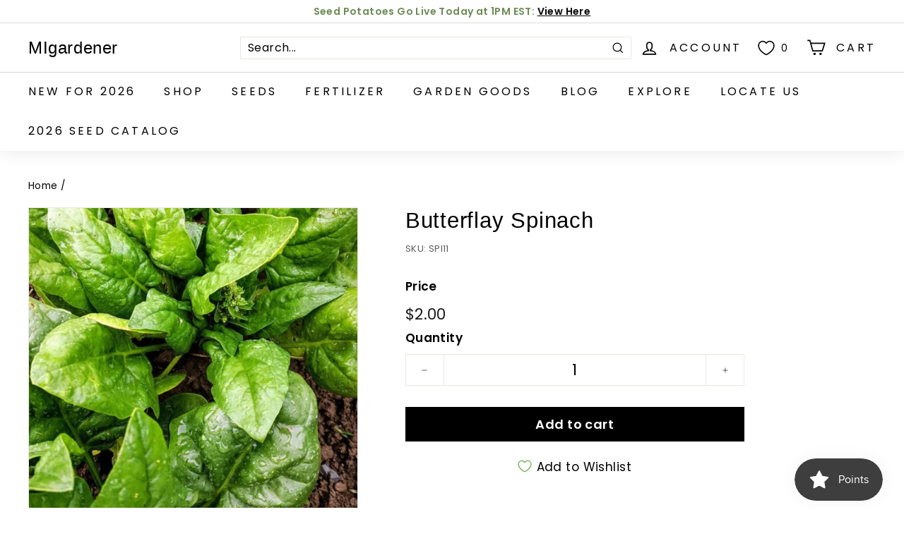

--- FILE ---
content_type: text/javascript
request_url: https://migardener.com/cdn/shop/t/29/assets/app_wishlist-king_sdk.js?v=66952071281459566621743571166
body_size: 40942
content:
var qc=Object.create,Ot=Object.defineProperty,Lc=Object.getPrototypeOf,kc=Object.prototype.hasOwnProperty,Uc=Object.getOwnPropertyNames,Wc=Object.getOwnPropertyDescriptor,$c=(e,t,r)=>t in e?Ot(e,t,{enumerable:!0,configurable:!0,writable:!0,value:r}):e[t]=r,Hc=e=>Ot(e,"__esModule",{value:!0}),y=(e,t)=>()=>(t||e((t={exports:{}}).exports,t),t.exports),Bc=(e,t,r)=>{if(t&&typeof t=="object"||typeof t=="function")for(let n of Uc(t))!kc.call(e,n)&&n!=="default"&&Ot(e,n,{get:()=>t[n],enumerable:!(r=Wc(t,n))||r.enumerable});return e},N=e=>Bc(Hc(Ot(e!=null?qc(Lc(e)):{},"default",e&&e.__esModule&&"default"in e?{get:()=>e.default,enumerable:!0}:{value:e,enumerable:!0})),e),ce=(e,t,r)=>($c(e,typeof t!="symbol"?t+"":t,r),r),vi=y((Av,yi)=>{var De=1e3,je=De*60,Ne=je*60,ge=Ne*24,Kc=ge*7,zc=ge*365.25;yi.exports=function(e,t){t=t||{};var r=typeof e;if(r==="string"&&e.length>0)return Gc(e);if(r==="number"&&isFinite(e))return t.long?Vc(e):Jc(e);throw new Error("val is not a non-empty string or a valid number. val="+JSON.stringify(e))};function Gc(e){if(e=String(e),!(e.length>100)){var t=/^(-?(?:\d+)?\.?\d+) *(milliseconds?|msecs?|ms|seconds?|secs?|s|minutes?|mins?|m|hours?|hrs?|h|days?|d|weeks?|w|years?|yrs?|y)?$/i.exec(e);if(t){var r=parseFloat(t[1]),n=(t[2]||"ms").toLowerCase();switch(n){case"years":case"year":case"yrs":case"yr":case"y":return r*zc;case"weeks":case"week":case"w":return r*Kc;case"days":case"day":case"d":return r*ge;case"hours":case"hour":case"hrs":case"hr":case"h":return r*Ne;case"minutes":case"minute":case"mins":case"min":case"m":return r*je;case"seconds":case"second":case"secs":case"sec":case"s":return r*De;case"milliseconds":case"millisecond":case"msecs":case"msec":case"ms":return r;default:return}}}}function Jc(e){var t=Math.abs(e);return t>=ge?Math.round(e/ge)+"d":t>=Ne?Math.round(e/Ne)+"h":t>=je?Math.round(e/je)+"m":t>=De?Math.round(e/De)+"s":e+"ms"}function Vc(e){var t=Math.abs(e);return t>=ge?Et(e,t,ge,"day"):t>=Ne?Et(e,t,Ne,"hour"):t>=je?Et(e,t,je,"minute"):t>=De?Et(e,t,De,"second"):e+" ms"}function Et(e,t,r,n){var i=t>=r*1.5;return Math.round(e/r)+" "+n+(i?"s":"")}}),_i=y((Ov,bi)=>{function Yc(e){r.debug=r,r.default=r,r.coerce=u,r.disable=a,r.enable=i,r.enabled=s,r.humanize=vi(),r.destroy=l,Object.keys(e).forEach(c=>{r[c]=e[c]}),r.names=[],r.skips=[],r.formatters={};function t(c){let d=0;for(let h=0;h<c.length;h++)d=(d<<5)-d+c.charCodeAt(h),d|=0;return r.colors[Math.abs(d)%r.colors.length]}r.selectColor=t;function r(c){let d,h=null;function p(...g){if(!p.enabled)return;let w=p,b=Number(new Date),A=b-(d||b);w.diff=A,w.prev=d,w.curr=b,d=b,g[0]=r.coerce(g[0]),typeof g[0]!="string"&&g.unshift("%O");let P=0;g[0]=g[0].replace(/%([a-zA-Z%])/g,(I,z)=>{if(I==="%%")return"%";P++;let C=r.formatters[z];if(typeof C=="function"){let M=g[P];I=C.call(w,M),g.splice(P,1),P--}return I}),r.formatArgs.call(w,g),(w.log||r.log).apply(w,g)}return p.namespace=c,p.useColors=r.useColors(),p.color=r.selectColor(c),p.extend=n,p.destroy=r.destroy,Object.defineProperty(p,"enabled",{enumerable:!0,configurable:!1,get:()=>h===null?r.enabled(c):h,set:g=>{h=g}}),typeof r.init=="function"&&r.init(p),p}function n(c,d){let h=r(this.namespace+(typeof d>"u"?":":d)+c);return h.log=this.log,h}function i(c){r.save(c),r.names=[],r.skips=[];let d,h=(typeof c=="string"?c:"").split(/[\s,]+/),p=h.length;for(d=0;d<p;d++)!h[d]||(c=h[d].replace(/\*/g,".*?"),c[0]==="-"?r.skips.push(new RegExp("^"+c.substr(1)+"$")):r.names.push(new RegExp("^"+c+"$")))}function a(){let c=[...r.names.map(o),...r.skips.map(o).map(d=>"-"+d)].join(",");return r.enable(""),c}function s(c){if(c[c.length-1]==="*")return!0;let d,h;for(d=0,h=r.skips.length;d<h;d++)if(r.skips[d].test(c))return!1;for(d=0,h=r.names.length;d<h;d++)if(r.names[d].test(c))return!0;return!1}function o(c){return c.toString().substring(2,c.toString().length-2).replace(/\.\*\?$/,"*")}function u(c){return c instanceof Error?c.stack||c.message:c}function l(){console.warn("Instance method `debug.destroy()` is deprecated and no longer does anything. It will be removed in the next major version of `debug`.")}return r.enable(r.load()),r}bi.exports=Yc}),wi=y(($,Pt)=>{$.formatArgs=Xc,$.save=Zc,$.load=Qc,$.useColors=el,$.storage=tl(),$.destroy=(()=>{let e=!1;return()=>{e||(e=!0,console.warn("Instance method `debug.destroy()` is deprecated and no longer does anything. It will be removed in the next major version of `debug`."))}})(),$.colors=["#0000CC","#0000FF","#0033CC","#0033FF","#0066CC","#0066FF","#0099CC","#0099FF","#00CC00","#00CC33","#00CC66","#00CC99","#00CCCC","#00CCFF","#3300CC","#3300FF","#3333CC","#3333FF","#3366CC","#3366FF","#3399CC","#3399FF","#33CC00","#33CC33","#33CC66","#33CC99","#33CCCC","#33CCFF","#6600CC","#6600FF","#6633CC","#6633FF","#66CC00","#66CC33","#9900CC","#9900FF","#9933CC","#9933FF","#99CC00","#99CC33","#CC0000","#CC0033","#CC0066","#CC0099","#CC00CC","#CC00FF","#CC3300","#CC3333","#CC3366","#CC3399","#CC33CC","#CC33FF","#CC6600","#CC6633","#CC9900","#CC9933","#CCCC00","#CCCC33","#FF0000","#FF0033","#FF0066","#FF0099","#FF00CC","#FF00FF","#FF3300","#FF3333","#FF3366","#FF3399","#FF33CC","#FF33FF","#FF6600","#FF6633","#FF9900","#FF9933","#FFCC00","#FFCC33"];function el(){return typeof window<"u"&&window.process&&(window.process.type==="renderer"||window.process.__nwjs)?!0:typeof navigator<"u"&&navigator.userAgent&&navigator.userAgent.toLowerCase().match(/(edge|trident)\/(\d+)/)?!1:typeof document<"u"&&document.documentElement&&document.documentElement.style&&document.documentElement.style.WebkitAppearance||typeof window<"u"&&window.console&&(window.console.firebug||window.console.exception&&window.console.table)||typeof navigator<"u"&&navigator.userAgent&&navigator.userAgent.toLowerCase().match(/firefox\/(\d+)/)&&parseInt(RegExp.$1,10)>=31||typeof navigator<"u"&&navigator.userAgent&&navigator.userAgent.toLowerCase().match(/applewebkit\/(\d+)/)}function Xc(e){if(e[0]=(this.useColors?"%c":"")+this.namespace+(this.useColors?" %c":" ")+e[0]+(this.useColors?"%c ":" ")+"+"+Pt.exports.humanize(this.diff),!this.useColors)return;let t="color: "+this.color;e.splice(1,0,t,"color: inherit");let r=0,n=0;e[0].replace(/%[a-zA-Z%]/g,i=>{i!=="%%"&&(r++,i==="%c"&&(n=r))}),e.splice(n,0,t)}$.log=console.debug||console.log||(()=>{});function Zc(e){try{e?$.storage.setItem("debug",e):$.storage.removeItem("debug")}catch{}}function Qc(){let e;try{e=$.storage.getItem("debug")}catch{}return!e&&typeof process<"u"&&"env"in process&&(e=process.env.DEBUG),e}function tl(){try{return localStorage}catch{}}Pt.exports=_i()($);var{formatters:rl}=Pt.exports;rl.j=function(e){try{return JSON.stringify(e)}catch(t){return"[UnexpectedJSONParseError]: "+t.message}}}),Ci=y((ut,Br)=>{(function(t,r){typeof ut=="object"&&typeof Br=="object"?Br.exports=r():typeof define=="function"&&define.amd?define([],r):typeof ut=="object"?ut.ClipboardJS=r():t.ClipboardJS=r()})(ut,function(){return function(){var e={134:function(n,i,a){"use strict";a.d(i,{default:function(){return Rc}});var s=a(279),o=a.n(s),u=a(370),l=a.n(u),c=a(817),d=a.n(c);function h(x){return typeof Symbol=="function"&&typeof Symbol.iterator=="symbol"?h=function(m){return typeof m}:h=function(m){return m&&typeof Symbol=="function"&&m.constructor===Symbol&&m!==Symbol.prototype?"symbol":typeof m},h(x)}function p(x,v){if(!(x instanceof v))throw new TypeError("Cannot call a class as a function")}function g(x,v){for(var m=0;m<v.length;m++){var S=v[m];S.enumerable=S.enumerable||!1,S.configurable=!0,"value"in S&&(S.writable=!0),Object.defineProperty(x,S.key,S)}}function w(x,v,m){return v&&g(x.prototype,v),m&&g(x,m),x}var b=function(){function x(v){p(this,x),this.resolveOptions(v),this.initSelection()}return w(x,[{key:"resolveOptions",value:function(){var m=arguments.length>0&&arguments[0]!==void 0?arguments[0]:{};this.action=m.action,this.container=m.container,this.emitter=m.emitter,this.target=m.target,this.text=m.text,this.trigger=m.trigger,this.selectedText=""}},{key:"initSelection",value:function(){this.text?this.selectFake():this.target&&this.selectTarget()}},{key:"createFakeElement",value:function(){var m=document.documentElement.getAttribute("dir")==="rtl";this.fakeElem=document.createElement("textarea"),this.fakeElem.style.fontSize="12pt",this.fakeElem.style.border="0",this.fakeElem.style.padding="0",this.fakeElem.style.margin="0",this.fakeElem.style.position="absolute",this.fakeElem.style[m?"right":"left"]="-9999px";var S=window.pageYOffset||document.documentElement.scrollTop;return this.fakeElem.style.top="".concat(S,"px"),this.fakeElem.setAttribute("readonly",""),this.fakeElem.value=this.text,this.fakeElem}},{key:"selectFake",value:function(){var m=this,S=this.createFakeElement();this.fakeHandlerCallback=function(){return m.removeFake()},this.fakeHandler=this.container.addEventListener("click",this.fakeHandlerCallback)||!0,this.container.appendChild(S),this.selectedText=d()(S),this.copyText(),this.removeFake()}},{key:"removeFake",value:function(){this.fakeHandler&&(this.container.removeEventListener("click",this.fakeHandlerCallback),this.fakeHandler=null,this.fakeHandlerCallback=null),this.fakeElem&&(this.container.removeChild(this.fakeElem),this.fakeElem=null)}},{key:"selectTarget",value:function(){this.selectedText=d()(this.target),this.copyText()}},{key:"copyText",value:function(){var m;try{m=document.execCommand(this.action)}catch{m=!1}this.handleResult(m)}},{key:"handleResult",value:function(m){this.emitter.emit(m?"success":"error",{action:this.action,text:this.selectedText,trigger:this.trigger,clearSelection:this.clearSelection.bind(this)})}},{key:"clearSelection",value:function(){this.trigger&&this.trigger.focus(),document.activeElement.blur(),window.getSelection().removeAllRanges()}},{key:"destroy",value:function(){this.removeFake()}},{key:"action",set:function(){var m=arguments.length>0&&arguments[0]!==void 0?arguments[0]:"copy";if(this._action=m,this._action!=="copy"&&this._action!=="cut")throw new Error('Invalid "action" value, use either "copy" or "cut"')},get:function(){return this._action}},{key:"target",set:function(m){if(m!==void 0)if(m&&h(m)==="object"&&m.nodeType===1){if(this.action==="copy"&&m.hasAttribute("disabled"))throw new Error('Invalid "target" attribute. Please use "readonly" instead of "disabled" attribute');if(this.action==="cut"&&(m.hasAttribute("readonly")||m.hasAttribute("disabled")))throw new Error(`Invalid "target" attribute. You can't cut text from elements with "readonly" or "disabled" attributes`);this._target=m}else throw new Error('Invalid "target" value, use a valid Element')},get:function(){return this._target}}]),x}(),A=b;function P(x){return typeof Symbol=="function"&&typeof Symbol.iterator=="symbol"?P=function(m){return typeof m}:P=function(m){return m&&typeof Symbol=="function"&&m.constructor===Symbol&&m!==Symbol.prototype?"symbol":typeof m},P(x)}function L(x,v){if(!(x instanceof v))throw new TypeError("Cannot call a class as a function")}function I(x,v){for(var m=0;m<v.length;m++){var S=v[m];S.enumerable=S.enumerable||!1,S.configurable=!0,"value"in S&&(S.writable=!0),Object.defineProperty(x,S.key,S)}}function z(x,v,m){return v&&I(x.prototype,v),m&&I(x,m),x}function C(x,v){if(typeof v!="function"&&v!==null)throw new TypeError("Super expression must either be null or a function");x.prototype=Object.create(v&&v.prototype,{constructor:{value:x,writable:!0,configurable:!0}}),v&&M(x,v)}function M(x,v){return M=Object.setPrototypeOf||function(S,O){return S.__proto__=O,S},M(x,v)}function J(x){var v=jc();return function(){var S=At(x),O;if(v){var k=At(this).constructor;O=Reflect.construct(S,arguments,k)}else O=S.apply(this,arguments);return Fe(this,O)}}function Fe(x,v){return v&&(P(v)==="object"||typeof v=="function")?v:qr(x)}function qr(x){if(x===void 0)throw new ReferenceError("this hasn't been initialised - super() hasn't been called");return x}function jc(){if(typeof Reflect>"u"||!Reflect.construct||Reflect.construct.sham)return!1;if(typeof Proxy=="function")return!0;try{return Date.prototype.toString.call(Reflect.construct(Date,[],function(){})),!0}catch{return!1}}function At(x){return At=Object.setPrototypeOf?Object.getPrototypeOf:function(m){return m.__proto__||Object.getPrototypeOf(m)},At(x)}function Lr(x,v){var m="data-clipboard-".concat(x);if(v.hasAttribute(m))return v.getAttribute(m)}var Nc=function(x){C(m,x);var v=J(m);function m(S,O){var k;return L(this,m),k=v.call(this),k.resolveOptions(O),k.listenClick(S),k}return z(m,[{key:"resolveOptions",value:function(){var O=arguments.length>0&&arguments[0]!==void 0?arguments[0]:{};this.action=typeof O.action=="function"?O.action:this.defaultAction,this.target=typeof O.target=="function"?O.target:this.defaultTarget,this.text=typeof O.text=="function"?O.text:this.defaultText,this.container=P(O.container)==="object"?O.container:document.body}},{key:"listenClick",value:function(O){var k=this;this.listener=l()(O,"click",function(at){return k.onClick(at)})}},{key:"onClick",value:function(O){var k=O.delegateTarget||O.currentTarget;this.clipboardAction&&(this.clipboardAction=null),this.clipboardAction=new A({action:this.action(k),target:this.target(k),text:this.text(k),container:this.container,trigger:k,emitter:this})}},{key:"defaultAction",value:function(O){return Lr("action",O)}},{key:"defaultTarget",value:function(O){var k=Lr("target",O);if(k)return document.querySelector(k)}},{key:"defaultText",value:function(O){return Lr("text",O)}},{key:"destroy",value:function(){this.listener.destroy(),this.clipboardAction&&(this.clipboardAction.destroy(),this.clipboardAction=null)}}],[{key:"isSupported",value:function(){var O=arguments.length>0&&arguments[0]!==void 0?arguments[0]:["copy","cut"],k=typeof O=="string"?[O]:O,at=!!document.queryCommandSupported;return k.forEach(function(Mc){at=at&&!!document.queryCommandSupported(Mc)}),at}}]),m}(o()),Rc=Nc},828:function(n){var i=9;if(typeof Element<"u"&&!Element.prototype.matches){var a=Element.prototype;a.matches=a.matchesSelector||a.mozMatchesSelector||a.msMatchesSelector||a.oMatchesSelector||a.webkitMatchesSelector}function s(o,u){for(;o&&o.nodeType!==i;){if(typeof o.matches=="function"&&o.matches(u))return o;o=o.parentNode}}n.exports=s},438:function(n,i,a){var s=a(828);function o(c,d,h,p,g){var w=l.apply(this,arguments);return c.addEventListener(h,w,g),{destroy:function(){c.removeEventListener(h,w,g)}}}function u(c,d,h,p,g){return typeof c.addEventListener=="function"?o.apply(null,arguments):typeof h=="function"?o.bind(null,document).apply(null,arguments):(typeof c=="string"&&(c=document.querySelectorAll(c)),Array.prototype.map.call(c,function(w){return o(w,d,h,p,g)}))}function l(c,d,h,p){return function(g){g.delegateTarget=s(g.target,d),g.delegateTarget&&p.call(c,g)}}n.exports=u},879:function(n,i){i.node=function(a){return a!==void 0&&a instanceof HTMLElement&&a.nodeType===1},i.nodeList=function(a){var s=Object.prototype.toString.call(a);return a!==void 0&&(s==="[object NodeList]"||s==="[object HTMLCollection]")&&"length"in a&&(a.length===0||i.node(a[0]))},i.string=function(a){return typeof a=="string"||a instanceof String},i.fn=function(a){var s=Object.prototype.toString.call(a);return s==="[object Function]"}},370:function(n,i,a){var s=a(879),o=a(438);function u(h,p,g){if(!h&&!p&&!g)throw new Error("Missing required arguments");if(!s.string(p))throw new TypeError("Second argument must be a String");if(!s.fn(g))throw new TypeError("Third argument must be a Function");if(s.node(h))return l(h,p,g);if(s.nodeList(h))return c(h,p,g);if(s.string(h))return d(h,p,g);throw new TypeError("First argument must be a String, HTMLElement, HTMLCollection, or NodeList")}function l(h,p,g){return h.addEventListener(p,g),{destroy:function(){h.removeEventListener(p,g)}}}function c(h,p,g){return Array.prototype.forEach.call(h,function(w){w.addEventListener(p,g)}),{destroy:function(){Array.prototype.forEach.call(h,function(w){w.removeEventListener(p,g)})}}}function d(h,p,g){return o(document.body,h,p,g)}n.exports=u},817:function(n){function i(a){var s;if(a.nodeName==="SELECT")a.focus(),s=a.value;else if(a.nodeName==="INPUT"||a.nodeName==="TEXTAREA"){var o=a.hasAttribute("readonly");o||a.setAttribute("readonly",""),a.select(),a.setSelectionRange(0,a.value.length),o||a.removeAttribute("readonly"),s=a.value}else{a.hasAttribute("contenteditable")&&a.focus();var u=window.getSelection(),l=document.createRange();l.selectNodeContents(a),u.removeAllRanges(),u.addRange(l),s=u.toString()}return s}n.exports=i},279:function(n){function i(){}i.prototype={on:function(a,s,o){var u=this.e||(this.e={});return(u[a]||(u[a]=[])).push({fn:s,ctx:o}),this},once:function(a,s,o){var u=this;function l(){u.off(a,l),s.apply(o,arguments)}return l._=s,this.on(a,l,o)},emit:function(a){var s=[].slice.call(arguments,1),o=((this.e||(this.e={}))[a]||[]).slice(),u=0,l=o.length;for(u;u<l;u++)o[u].fn.apply(o[u].ctx,s);return this},off:function(a,s){var o=this.e||(this.e={}),u=o[a],l=[];if(u&&s)for(var c=0,d=u.length;c<d;c++)u[c].fn!==s&&u[c].fn._!==s&&l.push(u[c]);return l.length?o[a]=l:delete o[a],this}},n.exports=i,n.exports.TinyEmitter=i}},t={};function r(n){if(t[n])return t[n].exports;var i=t[n]={exports:{}};return e[n](i,i.exports,r),i.exports}return function(){r.n=function(n){var i=n&&n.__esModule?function(){return n.default}:function(){return n};return r.d(i,{a:i}),i}}(),function(){r.d=function(n,i){for(var a in i)r.o(i,a)&&!r.o(n,a)&&Object.defineProperty(n,a,{enumerable:!0,get:i[a]})}}(),function(){r.o=function(n,i){return Object.prototype.hasOwnProperty.call(n,i)}}(),r(134)}().default})}),na=y((lt,qe)=>{var xl=200,Oi="__lodash_hash_undefined__",Tl=800,Sl=16,Ei=9007199254740991,Pi="[object Arguments]",Cl="[object Array]",Al="[object AsyncFunction]",Ol="[object Boolean]",El="[object Date]",Pl="[object Error]",Ii="[object Function]",Il="[object GeneratorFunction]",Fl="[object Map]",Dl="[object Number]",jl="[object Null]",Fi="[object Object]",Nl="[object Proxy]",Rl="[object RegExp]",Ml="[object Set]",ql="[object String]",Ll="[object Undefined]",kl="[object WeakMap]",Ul="[object ArrayBuffer]",Wl="[object DataView]",$l="[object Float32Array]",Hl="[object Float64Array]",Bl="[object Int8Array]",Kl="[object Int16Array]",zl="[object Int32Array]",Gl="[object Uint8Array]",Jl="[object Uint8ClampedArray]",Vl="[object Uint16Array]",Yl="[object Uint32Array]",Xl=/[\\^$.*+?()[\]{}|]/g,Zl=/^\[object .+?Constructor\]$/,Ql=/^(?:0|[1-9]\d*)$/,F={};F[$l]=F[Hl]=F[Bl]=F[Kl]=F[zl]=F[Gl]=F[Jl]=F[Vl]=F[Yl]=!0,F[Pi]=F[Cl]=F[Ul]=F[Ol]=F[Wl]=F[El]=F[Pl]=F[Ii]=F[Fl]=F[Dl]=F[Fi]=F[Rl]=F[Ml]=F[ql]=F[kl]=!1;var Di=typeof global=="object"&&global&&global.Object===Object&&global,ef=typeof self=="object"&&self&&self.Object===Object&&self,ft=Di||ef||Function("return this")(),ji=typeof lt=="object"&&lt&&!lt.nodeType&&lt,dt=ji&&typeof qe=="object"&&qe&&!qe.nodeType&&qe,Ni=dt&&dt.exports===ji,zr=Ni&&Di.process,Ri=function(){try{var e=dt&&dt.require&&dt.require("util").types;return e||zr&&zr.binding&&zr.binding("util")}catch{}}(),Mi=Ri&&Ri.isTypedArray;function qi(e,t,r){switch(r.length){case 0:return e.call(t);case 1:return e.call(t,r[0]);case 2:return e.call(t,r[0],r[1]);case 3:return e.call(t,r[0],r[1],r[2])}return e.apply(t,r)}function tf(e,t){for(var r=-1,n=Array(e);++r<e;)n[r]=t(r);return n}function rf(e){return function(t){return e(t)}}function nf(e,t){return e?.[t]}function af(e,t){return function(r){return e(t(r))}}var sf=Array.prototype,of=Function.prototype,Dt=Object.prototype,Gr=ft["__core-js_shared__"],jt=of.toString,X=Dt.hasOwnProperty,Li=function(){var e=/[^.]+$/.exec(Gr&&Gr.keys&&Gr.keys.IE_PROTO||"");return e?"Symbol(src)_1."+e:""}(),ki=Dt.toString,uf=jt.call(Object),cf=RegExp("^"+jt.call(X).replace(Xl,"\\$&").replace(/hasOwnProperty|(function).*?(?=\\\()| for .+?(?=\\\])/g,"$1.*?")+"$"),Nt=Ni?ft.Buffer:void 0,Ui=ft.Symbol,Wi=ft.Uint8Array,$i=Nt?Nt.allocUnsafe:void 0,Hi=af(Object.getPrototypeOf,Object),Bi=Object.create,lf=Dt.propertyIsEnumerable,ff=sf.splice,ye=Ui?Ui.toStringTag:void 0,Rt=function(){try{var e=Jr(Object,"defineProperty");return e({},"",{}),e}catch{}}(),df=Nt?Nt.isBuffer:void 0,Ki=Math.max,hf=Date.now,zi=Jr(ft,"Map"),ht=Jr(Object,"create"),pf=function(){function e(){}return function(t){if(!Z(t))return{};if(Bi)return Bi(t);e.prototype=t;var r=new e;return e.prototype=void 0,r}}();function ve(e){var t=-1,r=e==null?0:e.length;for(this.clear();++t<r;){var n=e[t];this.set(n[0],n[1])}}function gf(){this.__data__=ht?ht(null):{},this.size=0}function mf(e){var t=this.has(e)&&delete this.__data__[e];return this.size-=t?1:0,t}function yf(e){var t=this.__data__;if(ht){var r=t[e];return r===Oi?void 0:r}return X.call(t,e)?t[e]:void 0}function vf(e){var t=this.__data__;return ht?t[e]!==void 0:X.call(t,e)}function bf(e,t){var r=this.__data__;return this.size+=this.has(e)?0:1,r[e]=ht&&t===void 0?Oi:t,this}ve.prototype.clear=gf,ve.prototype.delete=mf,ve.prototype.get=yf,ve.prototype.has=vf,ve.prototype.set=bf;function Q(e){var t=-1,r=e==null?0:e.length;for(this.clear();++t<r;){var n=e[t];this.set(n[0],n[1])}}function _f(){this.__data__=[],this.size=0}function wf(e){var t=this.__data__,r=Mt(t,e);if(r<0)return!1;var n=t.length-1;return r==n?t.pop():ff.call(t,r,1),--this.size,!0}function xf(e){var t=this.__data__,r=Mt(t,e);return r<0?void 0:t[r][1]}function Tf(e){return Mt(this.__data__,e)>-1}function Sf(e,t){var r=this.__data__,n=Mt(r,e);return n<0?(++this.size,r.push([e,t])):r[n][1]=t,this}Q.prototype.clear=_f,Q.prototype.delete=wf,Q.prototype.get=xf,Q.prototype.has=Tf,Q.prototype.set=Sf;function Le(e){var t=-1,r=e==null?0:e.length;for(this.clear();++t<r;){var n=e[t];this.set(n[0],n[1])}}function Cf(){this.size=0,this.__data__={hash:new ve,map:new(zi||Q),string:new ve}}function Af(e){var t=qt(this,e).delete(e);return this.size-=t?1:0,t}function Of(e){return qt(this,e).get(e)}function Ef(e){return qt(this,e).has(e)}function Pf(e,t){var r=qt(this,e),n=r.size;return r.set(e,t),this.size+=r.size==n?0:1,this}Le.prototype.clear=Cf,Le.prototype.delete=Af,Le.prototype.get=Of,Le.prototype.has=Ef,Le.prototype.set=Pf;function ke(e){var t=this.__data__=new Q(e);this.size=t.size}function If(){this.__data__=new Q,this.size=0}function Ff(e){var t=this.__data__,r=t.delete(e);return this.size=t.size,r}function Df(e){return this.__data__.get(e)}function jf(e){return this.__data__.has(e)}function Nf(e,t){var r=this.__data__;if(r instanceof Q){var n=r.__data__;if(!zi||n.length<xl-1)return n.push([e,t]),this.size=++r.size,this;r=this.__data__=new Le(n)}return r.set(e,t),this.size=r.size,this}ke.prototype.clear=If,ke.prototype.delete=Ff,ke.prototype.get=Df,ke.prototype.has=jf,ke.prototype.set=Nf;function Rf(e,t){var r=Yr(e),n=!r&&Vr(e),i=!r&&!n&&Ji(e),a=!r&&!n&&!i&&Vi(e),s=r||n||i||a,o=s?tf(e.length,String):[],u=o.length;for(var l in e)(t||X.call(e,l))&&!(s&&(l=="length"||i&&(l=="offset"||l=="parent")||a&&(l=="buffer"||l=="byteLength"||l=="byteOffset")||Gi(l,u)))&&o.push(l);return o}function Zr(e,t,r){(r!==void 0&&!Lt(e[t],r)||r===void 0&&!(t in e))&&Xr(e,t,r)}function Mf(e,t,r){var n=e[t];(!(X.call(e,t)&&Lt(n,r))||r===void 0&&!(t in e))&&Xr(e,t,r)}function Mt(e,t){for(var r=e.length;r--;)if(Lt(e[r][0],t))return r;return-1}function Xr(e,t,r){t=="__proto__"&&Rt?Rt(e,t,{configurable:!0,enumerable:!0,value:r,writable:!0}):e[t]=r}var Lf=qf();function kt(e){return e==null?e===void 0?Ll:jl:ye&&ye in Object(e)?kf(e):Uf(e)}function Yi(e){return pt(e)&&kt(e)==Pi}function Hf(e){if(!Z(e)||Wf(e))return!1;var t=Qr(e)?cf:Zl;return t.test($f(e))}function Bf(e){return pt(e)&&Xi(e.length)&&!!F[kt(e)]}function zf(e){if(!Z(e))return Kf(e);var t=Zi(e),r=[];for(var n in e)n=="constructor"&&(t||!X.call(e,n))||r.push(n);return r}function en(e,t,r,n,i){e!==t&&Lf(t,function(a,s){if(i||(i=new ke),Z(a))Gf(e,t,s,r,en,n,i);else{var o=n?n(tn(e,s),a,s+"",e,t,i):void 0;o===void 0&&(o=a),Zr(e,s,o)}},Qi)}function Gf(e,t,r,n,i,a,s){var o=tn(e,r),u=tn(t,r),l=s.get(u);if(l){Zr(e,r,l);return}var c=a?a(o,u,r+"",e,t,s):void 0,d=c===void 0;if(d){var h=Yr(u),p=!h&&Ji(u),g=!h&&!p&&Vi(u);c=u,h||p||g?Yr(o)?c=o:Zf(o)?c=Yf(o):p?(d=!1,c=Jf(u,!0)):g?(d=!1,c=Vf(u,!0)):c=[]:Qf(u)||Vr(u)?(c=o,Vr(o)?c=ed(o):(!Z(o)||Qr(o))&&(c=Xf(u))):d=!1}d&&(s.set(u,c),i(c,u,n,a,s),s.delete(u)),Zr(e,r,c)}function ta(e,t){return rd(td(e,t,ea),e+"")}var id=Rt?function(e,t){return Rt(e,"toString",{configurable:!0,enumerable:!1,value:nd(t),writable:!0})}:ea;function Jf(e,t){if(t)return e.slice();var r=e.length,n=$i?$i(r):new e.constructor(r);return e.copy(n),n}function ad(e){var t=new e.constructor(e.byteLength);return new Wi(t).set(new Wi(e)),t}function Vf(e,t){var r=t?ad(e.buffer):e.buffer;return new e.constructor(r,e.byteOffset,e.length)}function Yf(e,t){var r=-1,n=e.length;for(t||(t=Array(n));++r<n;)t[r]=e[r];return t}function sd(e,t,r,n){var i=!r;r||(r={});for(var a=-1,s=t.length;++a<s;){var o=t[a],u=n?n(r[o],e[o],o,r,e):void 0;u===void 0&&(u=e[o]),i?Xr(r,o,u):Mf(r,o,u)}return r}function ud(e){return ta(function(t,r){var n=-1,i=r.length,a=i>1?r[i-1]:void 0,s=i>2?r[2]:void 0;for(a=e.length>3&&typeof a=="function"?(i--,a):void 0,s&&od(r[0],r[1],s)&&(a=i<3?void 0:a,i=1),t=Object(t);++n<i;){var o=r[n];o&&e(t,o,n,a)}return t})}function qf(e){return function(t,r,n){for(var i=-1,a=Object(t),s=n(t),o=s.length;o--;){var u=s[e?o:++i];if(r(a[u],u,a)===!1)break}return t}}function ra(e,t,r,n,i,a){return Z(e)&&Z(t)&&(a.set(t,e),en(e,t,void 0,ra,a),a.delete(t)),e}function qt(e,t){var r=e.__data__;return cd(t)?r[typeof t=="string"?"string":"hash"]:r.map}function Jr(e,t){var r=nf(e,t);return Hf(r)?r:void 0}function kf(e){var t=X.call(e,ye),r=e[ye];try{e[ye]=void 0;var n=!0}catch{}var i=ki.call(e);return n&&(t?e[ye]=r:delete e[ye]),i}function Xf(e){return typeof e.constructor=="function"&&!Zi(e)?pf(Hi(e)):{}}function Gi(e,t){var r=typeof e;return t=t??Ei,!!t&&(r=="number"||r!="symbol"&&Ql.test(e))&&e>-1&&e%1==0&&e<t}function od(e,t,r){if(!Z(r))return!1;var n=typeof t;return(n=="number"?rn(r)&&Gi(t,r.length):n=="string"&&t in r)?Lt(r[t],e):!1}function cd(e){var t=typeof e;return t=="string"||t=="number"||t=="symbol"||t=="boolean"?e!=="__proto__":e===null}function Wf(e){return!!Li&&Li in e}function Zi(e){var t=e&&e.constructor,r=typeof t=="function"&&t.prototype||Dt;return e===r}function Kf(e){var t=[];if(e!=null)for(var r in Object(e))t.push(r);return t}function Uf(e){return ki.call(e)}function td(e,t,r){return t=Ki(t===void 0?e.length-1:t,0),function(){for(var n=arguments,i=-1,a=Ki(n.length-t,0),s=Array(a);++i<a;)s[i]=n[t+i];i=-1;for(var o=Array(t+1);++i<t;)o[i]=n[i];return o[t]=r(s),qi(e,this,o)}}function tn(e,t){if(!(t==="constructor"&&typeof e[t]=="function")&&t!="__proto__")return e[t]}var rd=ld(id);function ld(e){var t=0,r=0;return function(){var n=hf(),i=Sl-(n-r);if(r=n,i>0){if(++t>=Tl)return arguments[0]}else t=0;return e.apply(void 0,arguments)}}function $f(e){if(e!=null){try{return jt.call(e)}catch{}try{return e+""}catch{}}return""}function Lt(e,t){return e===t||e!==e&&t!==t}var Vr=Yi(function(){return arguments}())?Yi:function(e){return pt(e)&&X.call(e,"callee")&&!lf.call(e,"callee")},Yr=Array.isArray;function rn(e){return e!=null&&Xi(e.length)&&!Qr(e)}function Zf(e){return pt(e)&&rn(e)}var Ji=df||fd;function Qr(e){if(!Z(e))return!1;var t=kt(e);return t==Ii||t==Il||t==Al||t==Nl}function Xi(e){return typeof e=="number"&&e>-1&&e%1==0&&e<=Ei}function Z(e){var t=typeof e;return e!=null&&(t=="object"||t=="function")}function pt(e){return e!=null&&typeof e=="object"}function Qf(e){if(!pt(e)||kt(e)!=Fi)return!1;var t=Hi(e);if(t===null)return!0;var r=X.call(t,"constructor")&&t.constructor;return typeof r=="function"&&r instanceof r&&jt.call(r)==uf}var Vi=Mi?rf(Mi):Bf;function ed(e){return sd(e,Qi(e))}var hd=ta(function(e){return e.push(void 0,ra),qi(dd,void 0,e)});function Qi(e){return rn(e)?Rf(e,!0):zf(e)}var dd=ud(function(e,t,r,n){en(e,t,r,n)});function nd(e){return function(){return e}}function ea(e){return e}function fd(){return!1}qe.exports=hd}),nn=y((Jv,ia)=>{"use strict";var pd=void 0;ia.exports=function(e){return e!==pd&&e!==null}}),sa=y((Vv,aa)=>{"use strict";var gd=nn(),md={object:!0,function:!0,undefined:!0};aa.exports=function(e){return gd(e)?hasOwnProperty.call(md,typeof e):!1}}),ua=y((Yv,oa)=>{"use strict";var yd=sa();oa.exports=function(e){if(!yd(e))return!1;try{return e.constructor?e.constructor.prototype===e:!1}catch{return!1}}}),la=y((Xv,ca)=>{"use strict";var vd=ua();ca.exports=function(e){if(typeof e!="function"||!hasOwnProperty.call(e,"length"))return!1;try{if(typeof e.length!="number"||typeof e.call!="function"||typeof e.apply!="function")return!1}catch{return!1}return!vd(e)}}),da=y((Zv,fa)=>{"use strict";var bd=la(),_d=/^\s*class[\s{/}]/,wd=Function.prototype.toString;fa.exports=function(e){return!(!bd(e)||_d.test(wd.call(e)))}}),pa=y((Qv,ha)=>{"use strict";ha.exports=function(){var e=Object.assign,t;return typeof e!="function"?!1:(t={foo:"raz"},e(t,{bar:"dwa"},{trzy:"trzy"}),t.foo+t.bar+t.trzy==="razdwatrzy")}}),ya=y((eb,ma)=>{"use strict";ma.exports=function(){try{return Object.keys("primitive"),!0}catch{return!1}}}),ba=y((tb,va)=>{"use strict";va.exports=function(){}}),Ue=y((rb,_a)=>{"use strict";var xd=ba()();_a.exports=function(e){return e!==xd&&e!==null}}),xa=y((nb,wa)=>{"use strict";var Td=Ue(),Sd=Object.keys;wa.exports=function(e){return Sd(Td(e)?Object(e):e)}}),Sa=y((ib,Ta)=>{"use strict";Ta.exports=ya()()?Object.keys:xa()}),Ut=y((ab,Ca)=>{"use strict";var Cd=Ue();Ca.exports=function(e){if(!Cd(e))throw new TypeError("Cannot use null or undefined");return e}}),Oa=y((sb,Aa)=>{"use strict";var Ad=Sa(),Od=Ut(),Ed=Math.max;Aa.exports=function(e,t){var r,n,i=Ed(arguments.length,2),a;for(e=Object(Od(e)),a=function(s){try{e[s]=t[s]}catch(o){r||(r=o)}},n=1;n<i;++n)t=arguments[n],Ad(t).forEach(a);if(r!==void 0)throw r;return e}}),Pa=y((ob,Ea)=>{"use strict";Ea.exports=pa()()?Object.assign:Oa()}),Fa=y((ub,Ia)=>{"use strict";var Pd=Ue(),Id=Array.prototype.forEach,Fd=Object.create,Dd=function(e,t){var r;for(r in e)t[r]=e[r]};Ia.exports=function(e){var t=Fd(null);return Id.call(arguments,function(r){!Pd(r)||Dd(Object(r),t)}),t}}),ja=y((cb,Da)=>{"use strict";var an="razdwatrzy";Da.exports=function(){return typeof an.contains!="function"?!1:an.contains("dwa")===!0&&an.contains("foo")===!1}}),Ra=y((lb,Na)=>{"use strict";var jd=String.prototype.indexOf;Na.exports=function(e){return jd.call(this,e,arguments[1])>-1}}),qa=y((fb,Ma)=>{"use strict";Ma.exports=ja()()?String.prototype.contains:Ra()}),be=y((db,La)=>{"use strict";var Wt=nn(),ka=da(),Ua=Pa(),Wa=Fa(),gt=qa(),Nd=La.exports=function(e,t){var r,n,i,a,s;return arguments.length<2||typeof e!="string"?(a=t,t=e,e=null):a=arguments[2],Wt(e)?(r=gt.call(e,"c"),n=gt.call(e,"e"),i=gt.call(e,"w")):(r=i=!0,n=!1),s={value:t,configurable:r,enumerable:n,writable:i},a?Ua(Wa(a),s):s};Nd.gs=function(e,t,r){var n,i,a,s;return typeof e!="string"?(a=r,r=t,t=e,e=null):a=arguments[3],Wt(t)?ka(t)?Wt(r)?ka(r)||(a=r,r=void 0):r=void 0:(a=t,t=r=void 0):t=void 0,Wt(e)?(n=gt.call(e,"c"),i=gt.call(e,"e")):(n=!0,i=!1),s={get:t,set:r,configurable:n,enumerable:i},a?Ua(Wa(a),s):s}}),sn=y((hb,$a)=>{"use strict";$a.exports=function(e){if(typeof e!="function")throw new TypeError(e+" is not a function");return e}}),ee=y((on,Ha)=>{"use strict";var $t=be(),un=sn(),cn=Function.prototype.apply,ln=Function.prototype.call,Ba=Object.create,Rd=Object.defineProperty,Ka=Object.defineProperties,fn=Object.prototype.hasOwnProperty,dn={configurable:!0,enumerable:!1,writable:!0},Ht,hn,Bt,pn,za,gn,Ga;Ht=function(e,t){var r;return un(t),fn.call(this,"__ee__")?r=this.__ee__:(r=dn.value=Ba(null),Rd(this,"__ee__",dn),dn.value=null),r[e]?typeof r[e]=="object"?r[e].push(t):r[e]=[r[e],t]:r[e]=t,this},hn=function(e,t){var r,n;return un(t),n=this,Ht.call(this,e,r=function(){Bt.call(n,e,r),cn.call(t,this,arguments)}),r.__eeOnceListener__=t,this},Bt=function(e,t){var r,n,i,a;if(un(t),!fn.call(this,"__ee__"))return this;if(r=this.__ee__,!r[e])return this;if(n=r[e],typeof n=="object")for(a=0;i=n[a];++a)(i===t||i.__eeOnceListener__===t)&&(n.length===2?r[e]=n[a?0:1]:n.splice(a,1));else(n===t||n.__eeOnceListener__===t)&&delete r[e];return this},pn=function(e){var t,r,n,i,a;if(fn.call(this,"__ee__")&&(i=this.__ee__[e],!!i))if(typeof i=="object"){for(r=arguments.length,a=new Array(r-1),t=1;t<r;++t)a[t-1]=arguments[t];for(i=i.slice(),t=0;n=i[t];++t)cn.call(n,this,a)}else switch(arguments.length){case 1:ln.call(i,this);break;case 2:ln.call(i,this,arguments[1]);break;case 3:ln.call(i,this,arguments[1],arguments[2]);break;default:for(r=arguments.length,a=new Array(r-1),t=1;t<r;++t)a[t-1]=arguments[t];cn.call(i,this,a)}},za={on:Ht,once:hn,off:Bt,emit:pn},gn={on:$t(Ht),once:$t(hn),off:$t(Bt),emit:$t(pn)},Ga=Ka({},gn),Ha.exports=on=function(e){return e==null?Ba(Ga):Ka(Object(e),gn)},on.methods=za}),Va=y((pb,Ja)=>{"use strict";Ja.exports=function(){var e=Array.from,t,r;return typeof e!="function"?!1:(t=["raz","dwa"],r=e(t),!!(r&&r!==t&&r[1]==="dwa"))}}),Xa=y((gb,Ya)=>{"use strict";Ya.exports=function(){return typeof globalThis!="object"||!globalThis?!1:globalThis.Array===Array}}),es=y((mb,Za)=>{var Qa=function(){if(typeof self=="object"&&self)return self;if(typeof window=="object"&&window)return window;throw new Error("Unable to resolve global `this`")};Za.exports=function(){if(this)return this;try{Object.defineProperty(Object.prototype,"__global__",{get:function(){return this},configurable:!0})}catch{return Qa()}try{return __global__||Qa()}finally{delete Object.prototype.__global__}}()}),mt=y((yb,ts)=>{"use strict";ts.exports=Xa()()?globalThis:es()}),ns=y((vb,rs)=>{"use strict";var Md=mt(),mn={object:!0,symbol:!0};rs.exports=function(){var e=Md.Symbol,t;if(typeof e!="function")return!1;t=e("test symbol");try{String(t)}catch{return!1}return!(!mn[typeof e.iterator]||!mn[typeof e.toPrimitive]||!mn[typeof e.toStringTag])}}),as=y((bb,is)=>{"use strict";is.exports=function(e){return e?typeof e=="symbol"?!0:!e.constructor||e.constructor.name!=="Symbol"?!1:e[e.constructor.toStringTag]==="Symbol":!1}}),yn=y((_b,ss)=>{"use strict";var qd=as();ss.exports=function(e){if(!qd(e))throw new TypeError(e+" is not a symbol");return e}}),fs=y((wb,os)=>{"use strict";var us=be(),Ld=Object.create,cs=Object.defineProperty,kd=Object.prototype,ls=Ld(null);os.exports=function(e){for(var t=0,r,n;ls[e+(t||"")];)++t;return e+=t||"",ls[e]=!0,r="@@"+e,cs(kd,r,us.gs(null,function(i){n||(n=!0,cs(this,r,us(i)),n=!1)})),r}}),hs=y((xb,ds)=>{"use strict";var G=be(),R=mt().Symbol;ds.exports=function(e){return Object.defineProperties(e,{hasInstance:G("",R&&R.hasInstance||e("hasInstance")),isConcatSpreadable:G("",R&&R.isConcatSpreadable||e("isConcatSpreadable")),iterator:G("",R&&R.iterator||e("iterator")),match:G("",R&&R.match||e("match")),replace:G("",R&&R.replace||e("replace")),search:G("",R&&R.search||e("search")),species:G("",R&&R.species||e("species")),split:G("",R&&R.split||e("split")),toPrimitive:G("",R&&R.toPrimitive||e("toPrimitive")),toStringTag:G("",R&&R.toStringTag||e("toStringTag")),unscopables:G("",R&&R.unscopables||e("unscopables"))})}}),ms=y((Tb,ps)=>{"use strict";var gs=be(),Ud=yn(),yt=Object.create(null);ps.exports=function(e){return Object.defineProperties(e,{for:gs(function(t){return yt[t]?yt[t]:yt[t]=e(String(t))}),keyFor:gs(function(t){var r;Ud(t);for(r in yt)if(yt[r]===t)return r})})}}),bs=y((Sb,ys)=>{"use strict";var V=be(),vn=yn(),Kt=mt().Symbol,Wd=fs(),$d=hs(),Hd=ms(),Bd=Object.create,bn=Object.defineProperties,zt=Object.defineProperty,U,We,vs;if(typeof Kt=="function")try{String(Kt()),vs=!0}catch{}else Kt=null;We=function(t){if(this instanceof We)throw new TypeError("Symbol is not a constructor");return U(t)},ys.exports=U=function e(t){var r;if(this instanceof e)throw new TypeError("Symbol is not a constructor");return vs?Kt(t):(r=Bd(We.prototype),t=t===void 0?"":String(t),bn(r,{__description__:V("",t),__name__:V("",Wd(t))}))},$d(U),Hd(U),bn(We.prototype,{constructor:V(U),toString:V("",function(){return this.__name__})}),bn(U.prototype,{toString:V(function(){return"Symbol ("+vn(this).__description__+")"}),valueOf:V(function(){return vn(this)})}),zt(U.prototype,U.toPrimitive,V("",function(){var e=vn(this);return typeof e=="symbol"?e:e.toString()})),zt(U.prototype,U.toStringTag,V("c","Symbol")),zt(We.prototype,U.toStringTag,V("c",U.prototype[U.toStringTag])),zt(We.prototype,U.toPrimitive,V("c",U.prototype[U.toPrimitive]))}),ws=y((Cb,_s)=>{"use strict";_s.exports=ns()()?mt().Symbol:bs()}),Ss=y((Ab,xs)=>{"use strict";var Ts=Object.prototype.toString,Kd=Ts.call(function(){return arguments}());xs.exports=function(e){return Ts.call(e)===Kd}}),As=y((Ob,Cs)=>{"use strict";var zd=Object.prototype.toString,Gd=RegExp.prototype.test.bind(/^[object [A-Za-z0-9]*Function]$/);Cs.exports=function(e){return typeof e=="function"&&Gd(zd.call(e))}}),Es=y((Eb,Os)=>{"use strict";Os.exports=function(){var e=Math.sign;return typeof e!="function"?!1:e(10)===1&&e(-20)===-1}}),Is=y((Pb,Ps)=>{"use strict";Ps.exports=function(e){return e=Number(e),isNaN(e)||e===0?e:e>0?1:-1}}),Ds=y((Ib,Fs)=>{"use strict";Fs.exports=Es()()?Math.sign:Is()}),Ns=y((Fb,js)=>{"use strict";var Jd=Ds(),Vd=Math.abs,Yd=Math.floor;js.exports=function(e){return isNaN(e)?0:(e=Number(e),e===0||!isFinite(e)?e:Jd(e)*Yd(Vd(e)))}}),_n=y((Db,Rs)=>{"use strict";var Xd=Ns(),Zd=Math.max;Rs.exports=function(e){return Zd(0,Xd(e))}}),Ls=y((jb,Ms)=>{"use strict";var qs=Object.prototype.toString,Qd=qs.call("");Ms.exports=function(e){return typeof e=="string"||e&&typeof e=="object"&&(e instanceof String||qs.call(e)===Qd)||!1}}),$s=y((Nb,ks)=>{"use strict";var eh=ws().iterator,th=Ss(),rh=As(),nh=_n(),Us=sn(),ih=Ut(),ah=Ue(),sh=Ls(),Ws=Array.isArray,wn=Function.prototype.call,_e={configurable:!0,enumerable:!0,writable:!0,value:null},xn=Object.defineProperty;ks.exports=function(e){var t=arguments[1],r=arguments[2],n,i,a,s,o,u,l,c,d,h;if(e=Object(ih(e)),ah(t)&&Us(t),!this||this===Array||!rh(this)){if(!t){if(th(e))return o=e.length,o!==1?Array.apply(null,e):(s=new Array(1),s[0]=e[0],s);if(Ws(e)){for(s=new Array(o=e.length),i=0;i<o;++i)s[i]=e[i];return s}}s=[]}else n=this;if(!Ws(e)){if((d=e[eh])!==void 0){for(l=Us(d).call(e),n&&(s=new n),c=l.next(),i=0;!c.done;)h=t?wn.call(t,r,c.value,i):c.value,n?(_e.value=h,xn(s,i,_e)):s[i]=h,c=l.next(),++i;o=i}else if(sh(e)){for(o=e.length,n&&(s=new n),i=0,a=0;i<o;++i)h=e[i],i+1<o&&(u=h.charCodeAt(0),u>=55296&&u<=56319&&(h+=e[++i])),h=t?wn.call(t,r,h,a):h,n?(_e.value=h,xn(s,a,_e)):s[a]=h,++a;o=a}}if(o===void 0)for(o=nh(e.length),n&&(s=new n(o)),i=0;i<o;++i)h=t?wn.call(t,r,e[i],i):e[i],n?(_e.value=h,xn(s,i,_e)):s[i]=h;return n&&(_e.value=null,s.length=o),s}}),Bs=y((Rb,Hs)=>{"use strict";Hs.exports=Va()()?Array.from:$s()}),zs=y((Mb,Ks)=>{"use strict";Ks.exports=function(){var e=Number.isNaN;return typeof e!="function"?!1:!e({})&&e(NaN)&&!e(34)}}),Js=y((qb,Gs)=>{"use strict";Gs.exports=function(e){return e!==e}}),Ys=y((Lb,Vs)=>{"use strict";Vs.exports=zs()()?Number.isNaN:Js()}),to=y((kb,Xs)=>{"use strict";var Zs=Ys(),Qs=_n(),oh=Ut(),uh=Array.prototype.indexOf,ch=Object.prototype.hasOwnProperty,lh=Math.abs,eo=Math.floor;Xs.exports=function(e){var t,r,n,i;if(!Zs(e))return uh.apply(this,arguments);for(r=Qs(oh(this).length),n=arguments[1],isNaN(n)?n=0:n>=0?n=eo(n):n=Qs(this.length)-eo(lh(n)),t=n;t<r;++t)if(ch.call(this,t)&&(i=this[t],Zs(i)))return t;return-1}}),no=y((Ub,ro)=>{"use strict";var fh=to(),dh=Array.prototype.forEach,hh=Array.prototype.splice;ro.exports=function(e){dh.call(arguments,function(t){var r=fh.call(this,t);r!==-1&&hh.call(this,r,1)},this)}}),ao=y((Wb,io)=>{"use strict";var ph=Ue(),gh={function:!0,object:!0};io.exports=function(e){return ph(e)&&gh[typeof e]||!1}}),oo=y(($b,so)=>{"use strict";var mh=ao();so.exports=function(e){if(!mh(e))throw new TypeError(e+" is not an Object");return e}}),Gt=y((Hb,uo)=>{"use strict";var yh=Bs(),vh=no(),co=oo(),lo=be(),fo=ee().methods.emit,ho=Object.defineProperty,bh=Object.prototype.hasOwnProperty,_h=Object.getOwnPropertyDescriptor;uo.exports=function(e,t){var r,n,i,a;return co(e)&&co(t),a=arguments[2],a===void 0&&(a="emit"),n={close:function(){vh.call(r,t)}},bh.call(e,"__eePipes__")?((r=e.__eePipes__).push(t),n):(ho(e,"__eePipes__",lo("c",r=[t])),i=_h(e,a),i?(delete i.get,delete i.set):i=lo("c",void 0),i.value=function(){var s,o,u=yh(r);for(fo.apply(this,arguments),s=0;o=u[s];++s)fo.apply(o,arguments)},ho(e,a,i),n)}}),go=y((Kb,po)=>{function xh(e){var t=typeof e;return!!e&&(t=="object"||t=="function")}po.exports=xh}),So=y((Zb,To)=>{var $e=1e3,He=$e*60,Be=He*60,Te=Be*24,Sh=Te*7,Ch=Te*365.25;To.exports=function(e,t){t=t||{};var r=typeof e;if(r==="string"&&e.length>0)return Ah(e);if(r==="number"&&isFinite(e))return t.long?Eh(e):Oh(e);throw new Error("val is not a non-empty string or a valid number. val="+JSON.stringify(e))};function Ah(e){if(e=String(e),!(e.length>100)){var t=/^(-?(?:\d+)?\.?\d+) *(milliseconds?|msecs?|ms|seconds?|secs?|s|minutes?|mins?|m|hours?|hrs?|h|days?|d|weeks?|w|years?|yrs?|y)?$/i.exec(e);if(t){var r=parseFloat(t[1]),n=(t[2]||"ms").toLowerCase();switch(n){case"years":case"year":case"yrs":case"yr":case"y":return r*Ch;case"weeks":case"week":case"w":return r*Sh;case"days":case"day":case"d":return r*Te;case"hours":case"hour":case"hrs":case"hr":case"h":return r*Be;case"minutes":case"minute":case"mins":case"min":case"m":return r*He;case"seconds":case"second":case"secs":case"sec":case"s":return r*$e;case"milliseconds":case"millisecond":case"msecs":case"msec":case"ms":return r;default:return}}}}function Oh(e){var t=Math.abs(e);return t>=Te?Math.round(e/Te)+"d":t>=Be?Math.round(e/Be)+"h":t>=He?Math.round(e/He)+"m":t>=$e?Math.round(e/$e)+"s":e+"ms"}function Eh(e){var t=Math.abs(e);return t>=Te?Yt(e,t,Te,"day"):t>=Be?Yt(e,t,Be,"hour"):t>=He?Yt(e,t,He,"minute"):t>=$e?Yt(e,t,$e,"second"):e+" ms"}function Yt(e,t,r,n){var i=t>=r*1.5;return Math.round(e/r)+" "+n+(i?"s":"")}}),Po=y((e_,Ao)=>{var Ih="Expected a function",Oo=NaN,Fh="[object Symbol]",Dh=/^\s+|\s+$/g,jh=/^[-+]0x[0-9a-f]+$/i,Nh=/^0b[01]+$/i,Rh=/^0o[0-7]+$/i,Mh=parseInt,qh=typeof global=="object"&&global&&global.Object===Object&&global,Lh=typeof self=="object"&&self&&self.Object===Object&&self,kh=qh||Lh||Function("return this")(),Uh=Object.prototype,Wh=Uh.toString,$h=Math.max,Hh=Math.min,An=function(){return kh.Date.now()};function Bh(e,t,r){var n,i,a,s,o,u,l=0,c=!1,d=!1,h=!0;if(typeof e!="function")throw new TypeError(Ih);t=Eo(t)||0,On(r)&&(c=!!r.leading,d="maxWait"in r,a=d?$h(Eo(r.maxWait)||0,t):a,h="trailing"in r?!!r.trailing:h);function p(C){var M=n,J=i;return n=i=void 0,l=C,s=e.apply(J,M),s}function g(C){return l=C,o=setTimeout(A,t),c?p(C):s}function w(C){var M=C-u,J=C-l,Fe=t-M;return d?Hh(Fe,a-J):Fe}function b(C){var M=C-u,J=C-l;return u===void 0||M>=t||M<0||d&&J>=a}function A(){var C=An();if(b(C))return P(C);o=setTimeout(A,w(C))}function P(C){return o=void 0,h&&n?p(C):(n=i=void 0,s)}function L(){o!==void 0&&clearTimeout(o),l=0,n=u=i=o=void 0}function I(){return o===void 0?s:P(An())}function z(){var C=An(),M=b(C);if(n=arguments,i=this,u=C,M){if(o===void 0)return g(u);if(d)return o=setTimeout(A,t),p(u)}return o===void 0&&(o=setTimeout(A,t)),s}return z.cancel=L,z.flush=I,z}function On(e){var t=typeof e;return!!e&&(t=="object"||t=="function")}function Kh(e){return!!e&&typeof e=="object"}function zh(e){return typeof e=="symbol"||Kh(e)&&Wh.call(e)==Fh}function Eo(e){if(typeof e=="number")return e;if(zh(e))return Oo;if(On(e)){var t=typeof e.valueOf=="function"?e.valueOf():e;e=On(t)?t+"":t}if(typeof e!="string")return e===0?e:+e;e=e.replace(Dh,"");var r=Nh.test(e);return r||Rh.test(e)?Mh(e.slice(2),r?2:8):jh.test(e)?Oo:+e}Ao.exports=Bh}),pr=y((bt,ze)=>{var Jh=200,Vh="Expected a function",En="__lodash_hash_undefined__",Zt=1,Ge=2,Qt=1/0,Lo=9007199254740991,Yh=17976931348623157e292,ko=NaN,er="[object Arguments]",Pn="[object Array]",Uo="[object Boolean]",Wo="[object Date]",$o="[object Error]",Ho="[object Function]",Xh="[object GeneratorFunction]",tr="[object Map]",Bo="[object Number]",Je="[object Object]",Ko="[object Promise]",zo="[object RegExp]",rr="[object Set]",Go="[object String]",Jo="[object Symbol]",In="[object WeakMap]",Vo="[object ArrayBuffer]",nr="[object DataView]",Zh="[object Float32Array]",Qh="[object Float64Array]",ep="[object Int8Array]",tp="[object Int16Array]",rp="[object Int32Array]",np="[object Uint8Array]",ip="[object Uint8ClampedArray]",ap="[object Uint16Array]",sp="[object Uint32Array]",op=/\.|\[(?:[^[\]]*|(["'])(?:(?!\1)[^\\]|\\.)*?\1)\]/,up=/^\w*$/,cp=/^\./,lp=/[^.[\]]+|\[(?:(-?\d+(?:\.\d+)?)|(["'])((?:(?!\2)[^\\]|\\.)*?)\2)\]|(?=(?:\.|\[\])(?:\.|\[\]|$))/g,fp=/[\\^$.*+?()[\]{}|]/g,dp=/^\s+|\s+$/g,hp=/\\(\\)?/g,pp=/^[-+]0x[0-9a-f]+$/i,gp=/^0b[01]+$/i,mp=/^\[object .+?Constructor\]$/,yp=/^0o[0-7]+$/i,vp=/^(?:0|[1-9]\d*)$/,D={};D[Zh]=D[Qh]=D[ep]=D[tp]=D[rp]=D[np]=D[ip]=D[ap]=D[sp]=!0,D[er]=D[Pn]=D[Vo]=D[Uo]=D[nr]=D[Wo]=D[$o]=D[Ho]=D[tr]=D[Bo]=D[Je]=D[zo]=D[rr]=D[Go]=D[In]=!1;var bp=parseInt,Yo=typeof global=="object"&&global&&global.Object===Object&&global,_p=typeof self=="object"&&self&&self.Object===Object&&self,le=Yo||_p||Function("return this")(),Xo=typeof bt=="object"&&bt&&!bt.nodeType&&bt,Zo=Xo&&typeof ze=="object"&&ze&&!ze.nodeType&&ze,wp=Zo&&Zo.exports===Xo,Qo=wp&&Yo.process,eu=function(){try{return Qo&&Qo.binding("util")}catch{}}(),tu=eu&&eu.isTypedArray;function xp(e,t){for(var r=-1,n=e?e.length:0;++r<n;)if(t(e[r],r,e))return!0;return!1}function Tp(e,t,r,n){for(var i=e.length,a=r+(n?1:-1);n?a--:++a<i;)if(t(e[a],a,e))return a;return-1}function Sp(e){return function(t){return t?.[e]}}function Cp(e,t){for(var r=-1,n=Array(e);++r<e;)n[r]=t(r);return n}function Ap(e){return function(t){return e(t)}}function Op(e,t){return e?.[t]}function Fn(e){var t=!1;if(e!=null&&typeof e.toString!="function")try{t=!!(e+"")}catch{}return t}function Ep(e){var t=-1,r=Array(e.size);return e.forEach(function(n,i){r[++t]=[i,n]}),r}function Pp(e,t){return function(r){return e(t(r))}}function Ip(e){var t=-1,r=Array(e.size);return e.forEach(function(n){r[++t]=n}),r}var Fp=Array.prototype,Dp=Function.prototype,ir=Object.prototype,Dn=le["__core-js_shared__"],ru=function(){var e=/[^.]+$/.exec(Dn&&Dn.keys&&Dn.keys.IE_PROTO||"");return e?"Symbol(src)_1."+e:""}(),nu=Dp.toString,te=ir.hasOwnProperty,Ve=ir.toString,jp=RegExp("^"+nu.call(te).replace(fp,"\\$&").replace(/hasOwnProperty|(function).*?(?=\\\()| for .+?(?=\\\])/g,"$1.*?")+"$"),iu=le.Symbol,au=le.Uint8Array,Np=ir.propertyIsEnumerable,Rp=Fp.splice,Mp=Pp(Object.keys,Object),qp=Math.max,jn=Ye(le,"DataView"),_t=Ye(le,"Map"),Nn=Ye(le,"Promise"),Rn=Ye(le,"Set"),Mn=Ye(le,"WeakMap"),wt=Ye(Object,"create"),Lp=Se(jn),kp=Se(_t),Up=Se(Nn),Wp=Se(Rn),$p=Se(Mn),ar=iu?iu.prototype:void 0,qn=ar?ar.valueOf:void 0,su=ar?ar.toString:void 0;function Ce(e){var t=-1,r=e?e.length:0;for(this.clear();++t<r;){var n=e[t];this.set(n[0],n[1])}}function Hp(){this.__data__=wt?wt(null):{}}function Bp(e){return this.has(e)&&delete this.__data__[e]}function Kp(e){var t=this.__data__;if(wt){var r=t[e];return r===En?void 0:r}return te.call(t,e)?t[e]:void 0}function zp(e){var t=this.__data__;return wt?t[e]!==void 0:te.call(t,e)}function Gp(e,t){var r=this.__data__;return r[e]=wt&&t===void 0?En:t,this}Ce.prototype.clear=Hp,Ce.prototype.delete=Bp,Ce.prototype.get=Kp,Ce.prototype.has=zp,Ce.prototype.set=Gp;function re(e){var t=-1,r=e?e.length:0;for(this.clear();++t<r;){var n=e[t];this.set(n[0],n[1])}}function Jp(){this.__data__=[]}function Vp(e){var t=this.__data__,r=sr(t,e);if(r<0)return!1;var n=t.length-1;return r==n?t.pop():Rp.call(t,r,1),!0}function Yp(e){var t=this.__data__,r=sr(t,e);return r<0?void 0:t[r][1]}function Xp(e){return sr(this.__data__,e)>-1}function Zp(e,t){var r=this.__data__,n=sr(r,e);return n<0?r.push([e,t]):r[n][1]=t,this}re.prototype.clear=Jp,re.prototype.delete=Vp,re.prototype.get=Yp,re.prototype.has=Xp,re.prototype.set=Zp;function ne(e){var t=-1,r=e?e.length:0;for(this.clear();++t<r;){var n=e[t];this.set(n[0],n[1])}}function Qp(){this.__data__={hash:new Ce,map:new(_t||re),string:new Ce}}function eg(e){return or(this,e).delete(e)}function tg(e){return or(this,e).get(e)}function rg(e){return or(this,e).has(e)}function ng(e,t){return or(this,e).set(e,t),this}ne.prototype.clear=Qp,ne.prototype.delete=eg,ne.prototype.get=tg,ne.prototype.has=rg,ne.prototype.set=ng;function ur(e){var t=-1,r=e?e.length:0;for(this.__data__=new ne;++t<r;)this.add(e[t])}function ig(e){return this.__data__.set(e,En),this}function ag(e){return this.__data__.has(e)}ur.prototype.add=ur.prototype.push=ig,ur.prototype.has=ag;function ie(e){this.__data__=new re(e)}function sg(){this.__data__=new re}function og(e){return this.__data__.delete(e)}function ug(e){return this.__data__.get(e)}function cg(e){return this.__data__.has(e)}function lg(e,t){var r=this.__data__;if(r instanceof re){var n=r.__data__;if(!_t||n.length<Jh-1)return n.push([e,t]),this;r=this.__data__=new ne(n)}return r.set(e,t),this}ie.prototype.clear=sg,ie.prototype.delete=og,ie.prototype.get=ug,ie.prototype.has=cg,ie.prototype.set=lg;function fg(e,t){var r=Ae(e)||uu(e)?Cp(e.length,String):[],n=r.length,i=!!n;for(var a in e)(t||te.call(e,a))&&!(i&&(a=="length"||ou(a,n)))&&r.push(a);return r}function sr(e,t){for(var r=e.length;r--;)if(cu(e[r][0],t))return r;return-1}function fu(e,t){t=cr(t,e)?[t]:lu(t);for(var r=0,n=t.length;e!=null&&r<n;)e=e[lr(t[r++])];return r&&r==n?e:void 0}function dg(e){return Ve.call(e)}function hg(e,t){return e!=null&&t in Object(e)}function Ln(e,t,r,n,i){return e===t?!0:e==null||t==null||!Xe(e)&&!fr(t)?e!==e&&t!==t:pg(e,t,Ln,r,n,i)}function pg(e,t,r,n,i,a){var s=Ae(e),o=Ae(t),u=Pn,l=Pn;s||(u=fe(e),u=u==er?Je:u),o||(l=fe(t),l=l==er?Je:l);var c=u==Je&&!Fn(e),d=l==Je&&!Fn(t),h=u==l;if(h&&!c)return a||(a=new ie),s||yg(e)?du(e,t,r,n,i,a):gg(e,t,u,r,n,i,a);if(!(i&Ge)){var p=c&&te.call(e,"__wrapped__"),g=d&&te.call(t,"__wrapped__");if(p||g){var w=p?e.value():e,b=g?t.value():t;return a||(a=new ie),r(w,b,n,i,a)}}return h?(a||(a=new ie),mg(e,t,r,n,i,a)):!1}function vg(e,t,r,n){var i=r.length,a=i,s=!n;if(e==null)return!a;for(e=Object(e);i--;){var o=r[i];if(s&&o[2]?o[1]!==e[o[0]]:!(o[0]in e))return!1}for(;++i<a;){o=r[i];var u=o[0],l=e[u],c=o[1];if(s&&o[2]){if(l===void 0&&!(u in e))return!1}else{var d=new ie;if(n)var h=n(l,c,u,e,t,d);if(!(h===void 0?Ln(c,l,n,Zt|Ge,d):h))return!1}}return!0}function _g(e){if(!Xe(e)||bg(e))return!1;var t=hu(e)||Fn(e)?jp:mp;return t.test(Se(e))}function wg(e){return fr(e)&&kn(e.length)&&!!D[Ve.call(e)]}function pu(e){return typeof e=="function"?e:e==null?Sg:typeof e=="object"?Ae(e)?Tg(e[0],e[1]):xg(e):Cg(e)}function Og(e){if(!Ag(e))return Mp(e);var t=[];for(var r in Object(e))te.call(e,r)&&r!="constructor"&&t.push(r);return t}function xg(e){var t=Eg(e);return t.length==1&&t[0][2]?gu(t[0][0],t[0][1]):function(r){return r===e||vg(r,e,t)}}function Tg(e,t){return cr(e)&&mu(t)?gu(lr(e),t):function(r){var n=Pg(r,e);return n===void 0&&n===t?Ig(r,e):Ln(t,n,void 0,Zt|Ge)}}function Fg(e){return function(t){return fu(t,e)}}function Dg(e){if(typeof e=="string")return e;if(dr(e))return su?su.call(e):"";var t=e+"";return t=="0"&&1/e==-Qt?"-0":t}function lu(e){return Ae(e)?e:jg(e)}function Ng(e){return function(t,r,n){var i=Object(t);if(!Un(t)){var a=pu(r,3);t=hr(t),r=function(o){return a(i[o],o,i)}}var s=e(t,r,n);return s>-1?i[a?t[s]:s]:void 0}}function du(e,t,r,n,i,a){var s=i&Ge,o=e.length,u=t.length;if(o!=u&&!(s&&u>o))return!1;var l=a.get(e);if(l&&a.get(t))return l==t;var c=-1,d=!0,h=i&Zt?new ur:void 0;for(a.set(e,t),a.set(t,e);++c<o;){var p=e[c],g=t[c];if(n)var w=s?n(g,p,c,t,e,a):n(p,g,c,e,t,a);if(w!==void 0){if(w)continue;d=!1;break}if(h){if(!xp(t,function(b,A){if(!h.has(A)&&(p===b||r(p,b,n,i,a)))return h.add(A)})){d=!1;break}}else if(!(p===g||r(p,g,n,i,a))){d=!1;break}}return a.delete(e),a.delete(t),d}function gg(e,t,r,n,i,a,s){switch(r){case nr:if(e.byteLength!=t.byteLength||e.byteOffset!=t.byteOffset)return!1;e=e.buffer,t=t.buffer;case Vo:return!(e.byteLength!=t.byteLength||!n(new au(e),new au(t)));case Uo:case Wo:case Bo:return cu(+e,+t);case $o:return e.name==t.name&&e.message==t.message;case zo:case Go:return e==t+"";case tr:var o=Ep;case rr:var u=a&Ge;if(o||(o=Ip),e.size!=t.size&&!u)return!1;var l=s.get(e);if(l)return l==t;a|=Zt,s.set(e,t);var c=du(o(e),o(t),n,i,a,s);return s.delete(e),c;case Jo:if(qn)return qn.call(e)==qn.call(t)}return!1}function mg(e,t,r,n,i,a){var s=i&Ge,o=hr(e),u=o.length,l=hr(t),c=l.length;if(u!=c&&!s)return!1;for(var d=u;d--;){var h=o[d];if(!(s?h in t:te.call(t,h)))return!1}var p=a.get(e);if(p&&a.get(t))return p==t;var g=!0;a.set(e,t),a.set(t,e);for(var w=s;++d<u;){h=o[d];var b=e[h],A=t[h];if(n)var P=s?n(A,b,h,t,e,a):n(b,A,h,e,t,a);if(!(P===void 0?b===A||r(b,A,n,i,a):P)){g=!1;break}w||(w=h=="constructor")}if(g&&!w){var L=e.constructor,I=t.constructor;L!=I&&"constructor"in e&&"constructor"in t&&!(typeof L=="function"&&L instanceof L&&typeof I=="function"&&I instanceof I)&&(g=!1)}return a.delete(e),a.delete(t),g}function or(e,t){var r=e.__data__;return Rg(t)?r[typeof t=="string"?"string":"hash"]:r.map}function Eg(e){for(var t=hr(e),r=t.length;r--;){var n=t[r],i=e[n];t[r]=[n,i,mu(i)]}return t}function Ye(e,t){var r=Op(e,t);return _g(r)?r:void 0}var fe=dg;(jn&&fe(new jn(new ArrayBuffer(1)))!=nr||_t&&fe(new _t)!=tr||Nn&&fe(Nn.resolve())!=Ko||Rn&&fe(new Rn)!=rr||Mn&&fe(new Mn)!=In)&&(fe=function(e){var t=Ve.call(e),r=t==Je?e.constructor:void 0,n=r?Se(r):void 0;if(n)switch(n){case Lp:return nr;case kp:return tr;case Up:return Ko;case Wp:return rr;case $p:return In}return t});function Mg(e,t,r){t=cr(t,e)?[t]:lu(t);for(var n,i=-1,a=t.length;++i<a;){var s=lr(t[i]);if(!(n=e!=null&&r(e,s)))break;e=e[s]}if(n)return n;var a=e?e.length:0;return!!a&&kn(a)&&ou(s,a)&&(Ae(e)||uu(e))}function ou(e,t){return t=t??Lo,!!t&&(typeof e=="number"||vp.test(e))&&e>-1&&e%1==0&&e<t}function cr(e,t){if(Ae(e))return!1;var r=typeof e;return r=="number"||r=="symbol"||r=="boolean"||e==null||dr(e)?!0:up.test(e)||!op.test(e)||t!=null&&e in Object(t)}function Rg(e){var t=typeof e;return t=="string"||t=="number"||t=="symbol"||t=="boolean"?e!=="__proto__":e===null}function bg(e){return!!ru&&ru in e}function Ag(e){var t=e&&e.constructor,r=typeof t=="function"&&t.prototype||ir;return e===r}function mu(e){return e===e&&!Xe(e)}function gu(e,t){return function(r){return r==null?!1:r[e]===t&&(t!==void 0||e in Object(r))}}var jg=Wn(function(e){e=qg(e);var t=[];return cp.test(e)&&t.push(""),e.replace(lp,function(r,n,i,a){t.push(i?a.replace(hp,"$1"):n||r)}),t});function lr(e){if(typeof e=="string"||dr(e))return e;var t=e+"";return t=="0"&&1/e==-Qt?"-0":t}function Se(e){if(e!=null){try{return nu.call(e)}catch{}try{return e+""}catch{}}return""}function kg(e,t,r){var n=e?e.length:0;if(!n)return-1;var i=r==null?0:Lg(r);return i<0&&(i=qp(n+i,0)),Tp(e,pu(t,3),i)}var Ug=Ng(kg);function Wn(e,t){if(typeof e!="function"||t&&typeof t!="function")throw new TypeError(Vh);var r=function(){var n=arguments,i=t?t.apply(this,n):n[0],a=r.cache;if(a.has(i))return a.get(i);var s=e.apply(this,n);return r.cache=a.set(i,s),s};return r.cache=new(Wn.Cache||ne),r}Wn.Cache=ne;function cu(e,t){return e===t||e!==e&&t!==t}function uu(e){return Wg(e)&&te.call(e,"callee")&&(!Np.call(e,"callee")||Ve.call(e)==er)}var Ae=Array.isArray;function Un(e){return e!=null&&kn(e.length)&&!hu(e)}function Wg(e){return fr(e)&&Un(e)}function hu(e){var t=Xe(e)?Ve.call(e):"";return t==Ho||t==Xh}function kn(e){return typeof e=="number"&&e>-1&&e%1==0&&e<=Lo}function Xe(e){var t=typeof e;return!!e&&(t=="object"||t=="function")}function fr(e){return!!e&&typeof e=="object"}function dr(e){return typeof e=="symbol"||fr(e)&&Ve.call(e)==Jo}var yg=tu?Ap(tu):wg;function Hg(e){if(!e)return e===0?e:0;if(e=$g(e),e===Qt||e===-Qt){var t=e<0?-1:1;return t*Yh}return e===e?e:0}function Lg(e){var t=Hg(e),r=t%1;return t===t?r?t-r:t:0}function $g(e){if(typeof e=="number")return e;if(dr(e))return ko;if(Xe(e)){var t=typeof e.valueOf=="function"?e.valueOf():e;e=Xe(t)?t+"":t}if(typeof e!="string")return e===0?e:+e;e=e.replace(dp,"");var r=gp.test(e);return r||yp.test(e)?bp(e.slice(2),r?2:8):pp.test(e)?ko:+e}function qg(e){return e==null?"":Dg(e)}function Pg(e,t,r){var n=e==null?void 0:fu(e,t);return n===void 0?r:n}function Ig(e,t){return e!=null&&Mg(e,t,hg)}function hr(e){return Un(e)?fg(e):Og(e)}function Sg(e){return e}function Cg(e){return cr(e)?Sp(lr(e)):Fg(e)}ze.exports=Ug}),ri=y((xt,Ze)=>{var Bg=200,Kg="Expected a function",$n="__lodash_hash_undefined__",gr=1,Qe=2,mr=1/0,yu=9007199254740991,zg=17976931348623157e292,vu=NaN,yr="[object Arguments]",Hn="[object Array]",bu="[object Boolean]",_u="[object Date]",wu="[object Error]",xu="[object Function]",Gg="[object GeneratorFunction]",vr="[object Map]",Tu="[object Number]",et="[object Object]",Su="[object Promise]",Cu="[object RegExp]",br="[object Set]",Au="[object String]",Ou="[object Symbol]",Bn="[object WeakMap]",Eu="[object ArrayBuffer]",_r="[object DataView]",Jg="[object Float32Array]",Vg="[object Float64Array]",Yg="[object Int8Array]",Xg="[object Int16Array]",Zg="[object Int32Array]",Qg="[object Uint8Array]",em="[object Uint8ClampedArray]",tm="[object Uint16Array]",rm="[object Uint32Array]",nm=/\.|\[(?:[^[\]]*|(["'])(?:(?!\1)[^\\]|\\.)*?\1)\]/,im=/^\w*$/,am=/^\./,sm=/[^.[\]]+|\[(?:(-?\d+(?:\.\d+)?)|(["'])((?:(?!\2)[^\\]|\\.)*?)\2)\]|(?=(?:\.|\[\])(?:\.|\[\]|$))/g,om=/[\\^$.*+?()[\]{}|]/g,um=/^\s+|\s+$/g,cm=/\\(\\)?/g,lm=/^[-+]0x[0-9a-f]+$/i,fm=/^0b[01]+$/i,dm=/^\[object .+?Constructor\]$/,hm=/^0o[0-7]+$/i,pm=/^(?:0|[1-9]\d*)$/,j={};j[Jg]=j[Vg]=j[Yg]=j[Xg]=j[Zg]=j[Qg]=j[em]=j[tm]=j[rm]=!0,j[yr]=j[Hn]=j[Eu]=j[bu]=j[_r]=j[_u]=j[wu]=j[xu]=j[vr]=j[Tu]=j[et]=j[Cu]=j[br]=j[Au]=j[Bn]=!1;var gm=parseInt,Pu=typeof global=="object"&&global&&global.Object===Object&&global,mm=typeof self=="object"&&self&&self.Object===Object&&self,de=Pu||mm||Function("return this")(),Iu=typeof xt=="object"&&xt&&!xt.nodeType&&xt,Fu=Iu&&typeof Ze=="object"&&Ze&&!Ze.nodeType&&Ze,ym=Fu&&Fu.exports===Iu,Du=ym&&Pu.process,ju=function(){try{return Du&&Du.binding("util")}catch{}}(),Nu=ju&&ju.isTypedArray;function vm(e,t){for(var r=-1,n=e?e.length:0;++r<n;)if(t(e[r],r,e))return!0;return!1}function bm(e,t,r,n){for(var i=e.length,a=r+(n?1:-1);n?a--:++a<i;)if(t(e[a],a,e))return a;return-1}function _m(e){return function(t){return t?.[e]}}function wm(e,t){for(var r=-1,n=Array(e);++r<e;)n[r]=t(r);return n}function xm(e){return function(t){return e(t)}}function Tm(e,t){return e?.[t]}function Kn(e){var t=!1;if(e!=null&&typeof e.toString!="function")try{t=!!(e+"")}catch{}return t}function Sm(e){var t=-1,r=Array(e.size);return e.forEach(function(n,i){r[++t]=[i,n]}),r}function Cm(e,t){return function(r){return e(t(r))}}function Am(e){var t=-1,r=Array(e.size);return e.forEach(function(n){r[++t]=n}),r}var Om=Array.prototype,Em=Function.prototype,wr=Object.prototype,zn=de["__core-js_shared__"],Ru=function(){var e=/[^.]+$/.exec(zn&&zn.keys&&zn.keys.IE_PROTO||"");return e?"Symbol(src)_1."+e:""}(),Mu=Em.toString,ae=wr.hasOwnProperty,tt=wr.toString,Pm=RegExp("^"+Mu.call(ae).replace(om,"\\$&").replace(/hasOwnProperty|(function).*?(?=\\\()| for .+?(?=\\\])/g,"$1.*?")+"$"),qu=de.Symbol,Lu=de.Uint8Array,Im=wr.propertyIsEnumerable,Fm=Om.splice,Dm=Cm(Object.keys,Object),jm=Math.max,Gn=rt(de,"DataView"),Tt=rt(de,"Map"),Jn=rt(de,"Promise"),Vn=rt(de,"Set"),Yn=rt(de,"WeakMap"),St=rt(Object,"create"),Nm=Oe(Gn),Rm=Oe(Tt),Mm=Oe(Jn),qm=Oe(Vn),Lm=Oe(Yn),xr=qu?qu.prototype:void 0,Xn=xr?xr.valueOf:void 0,ku=xr?xr.toString:void 0;function Ee(e){var t=-1,r=e?e.length:0;for(this.clear();++t<r;){var n=e[t];this.set(n[0],n[1])}}function km(){this.__data__=St?St(null):{}}function Um(e){return this.has(e)&&delete this.__data__[e]}function Wm(e){var t=this.__data__;if(St){var r=t[e];return r===$n?void 0:r}return ae.call(t,e)?t[e]:void 0}function $m(e){var t=this.__data__;return St?t[e]!==void 0:ae.call(t,e)}function Hm(e,t){var r=this.__data__;return r[e]=St&&t===void 0?$n:t,this}Ee.prototype.clear=km,Ee.prototype.delete=Um,Ee.prototype.get=Wm,Ee.prototype.has=$m,Ee.prototype.set=Hm;function se(e){var t=-1,r=e?e.length:0;for(this.clear();++t<r;){var n=e[t];this.set(n[0],n[1])}}function Bm(){this.__data__=[]}function Km(e){var t=this.__data__,r=Tr(t,e);if(r<0)return!1;var n=t.length-1;return r==n?t.pop():Fm.call(t,r,1),!0}function zm(e){var t=this.__data__,r=Tr(t,e);return r<0?void 0:t[r][1]}function Gm(e){return Tr(this.__data__,e)>-1}function Jm(e,t){var r=this.__data__,n=Tr(r,e);return n<0?r.push([e,t]):r[n][1]=t,this}se.prototype.clear=Bm,se.prototype.delete=Km,se.prototype.get=zm,se.prototype.has=Gm,se.prototype.set=Jm;function oe(e){var t=-1,r=e?e.length:0;for(this.clear();++t<r;){var n=e[t];this.set(n[0],n[1])}}function Vm(){this.__data__={hash:new Ee,map:new(Tt||se),string:new Ee}}function Ym(e){return Sr(this,e).delete(e)}function Xm(e){return Sr(this,e).get(e)}function Zm(e){return Sr(this,e).has(e)}function Qm(e,t){return Sr(this,e).set(e,t),this}oe.prototype.clear=Vm,oe.prototype.delete=Ym,oe.prototype.get=Xm,oe.prototype.has=Zm,oe.prototype.set=Qm;function Cr(e){var t=-1,r=e?e.length:0;for(this.__data__=new oe;++t<r;)this.add(e[t])}function ey(e){return this.__data__.set(e,$n),this}function ty(e){return this.__data__.has(e)}Cr.prototype.add=Cr.prototype.push=ey,Cr.prototype.has=ty;function ue(e){this.__data__=new se(e)}function ry(){this.__data__=new se}function ny(e){return this.__data__.delete(e)}function iy(e){return this.__data__.get(e)}function ay(e){return this.__data__.has(e)}function sy(e,t){var r=this.__data__;if(r instanceof se){var n=r.__data__;if(!Tt||n.length<Bg-1)return n.push([e,t]),this;r=this.__data__=new oe(n)}return r.set(e,t),this}ue.prototype.clear=ry,ue.prototype.delete=ny,ue.prototype.get=iy,ue.prototype.has=ay,ue.prototype.set=sy;function oy(e,t){var r=Pe(e)||Wu(e)?wm(e.length,String):[],n=r.length,i=!!n;for(var a in e)(t||ae.call(e,a))&&!(i&&(a=="length"||Uu(a,n)))&&r.push(a);return r}function Tr(e,t){for(var r=e.length;r--;)if($u(e[r][0],t))return r;return-1}function Bu(e,t){t=Ar(t,e)?[t]:Hu(t);for(var r=0,n=t.length;e!=null&&r<n;)e=e[Or(t[r++])];return r&&r==n?e:void 0}function uy(e){return tt.call(e)}function cy(e,t){return e!=null&&t in Object(e)}function Zn(e,t,r,n,i){return e===t?!0:e==null||t==null||!nt(e)&&!Er(t)?e!==e&&t!==t:ly(e,t,Zn,r,n,i)}function ly(e,t,r,n,i,a){var s=Pe(e),o=Pe(t),u=Hn,l=Hn;s||(u=he(e),u=u==yr?et:u),o||(l=he(t),l=l==yr?et:l);var c=u==et&&!Kn(e),d=l==et&&!Kn(t),h=u==l;if(h&&!c)return a||(a=new ue),s||hy(e)?Ku(e,t,r,n,i,a):fy(e,t,u,r,n,i,a);if(!(i&Qe)){var p=c&&ae.call(e,"__wrapped__"),g=d&&ae.call(t,"__wrapped__");if(p||g){var w=p?e.value():e,b=g?t.value():t;return a||(a=new ue),r(w,b,n,i,a)}}return h?(a||(a=new ue),dy(e,t,r,n,i,a)):!1}function py(e,t,r,n){var i=r.length,a=i,s=!n;if(e==null)return!a;for(e=Object(e);i--;){var o=r[i];if(s&&o[2]?o[1]!==e[o[0]]:!(o[0]in e))return!1}for(;++i<a;){o=r[i];var u=o[0],l=e[u],c=o[1];if(s&&o[2]){if(l===void 0&&!(u in e))return!1}else{var d=new ue;if(n)var h=n(l,c,u,e,t,d);if(!(h===void 0?Zn(c,l,n,gr|Qe,d):h))return!1}}return!0}function my(e){if(!nt(e)||gy(e))return!1;var t=zu(e)||Kn(e)?Pm:dm;return t.test(Oe(e))}function yy(e){return Er(e)&&Qn(e.length)&&!!j[tt.call(e)]}function xy(e){return typeof e=="function"?e:e==null?_y:typeof e=="object"?Pe(e)?by(e[0],e[1]):vy(e):wy(e)}function Sy(e){if(!Ty(e))return Dm(e);var t=[];for(var r in Object(e))ae.call(e,r)&&r!="constructor"&&t.push(r);return t}function vy(e){var t=Cy(e);return t.length==1&&t[0][2]?Gu(t[0][0],t[0][1]):function(r){return r===e||py(r,e,t)}}function by(e,t){return Ar(e)&&Ju(t)?Gu(Or(e),t):function(r){var n=Ay(r,e);return n===void 0&&n===t?Oy(r,e):Zn(t,n,void 0,gr|Qe)}}function Ey(e){return function(t){return Bu(t,e)}}function Py(e){if(typeof e=="string")return e;if(Pr(e))return ku?ku.call(e):"";var t=e+"";return t=="0"&&1/e==-mr?"-0":t}function Hu(e){return Pe(e)?e:Iy(e)}function Ku(e,t,r,n,i,a){var s=i&Qe,o=e.length,u=t.length;if(o!=u&&!(s&&u>o))return!1;var l=a.get(e);if(l&&a.get(t))return l==t;var c=-1,d=!0,h=i&gr?new Cr:void 0;for(a.set(e,t),a.set(t,e);++c<o;){var p=e[c],g=t[c];if(n)var w=s?n(g,p,c,t,e,a):n(p,g,c,e,t,a);if(w!==void 0){if(w)continue;d=!1;break}if(h){if(!vm(t,function(b,A){if(!h.has(A)&&(p===b||r(p,b,n,i,a)))return h.add(A)})){d=!1;break}}else if(!(p===g||r(p,g,n,i,a))){d=!1;break}}return a.delete(e),a.delete(t),d}function fy(e,t,r,n,i,a,s){switch(r){case _r:if(e.byteLength!=t.byteLength||e.byteOffset!=t.byteOffset)return!1;e=e.buffer,t=t.buffer;case Eu:return!(e.byteLength!=t.byteLength||!n(new Lu(e),new Lu(t)));case bu:case _u:case Tu:return $u(+e,+t);case wu:return e.name==t.name&&e.message==t.message;case Cu:case Au:return e==t+"";case vr:var o=Sm;case br:var u=a&Qe;if(o||(o=Am),e.size!=t.size&&!u)return!1;var l=s.get(e);if(l)return l==t;a|=gr,s.set(e,t);var c=Ku(o(e),o(t),n,i,a,s);return s.delete(e),c;case Ou:if(Xn)return Xn.call(e)==Xn.call(t)}return!1}function dy(e,t,r,n,i,a){var s=i&Qe,o=ei(e),u=o.length,l=ei(t),c=l.length;if(u!=c&&!s)return!1;for(var d=u;d--;){var h=o[d];if(!(s?h in t:ae.call(t,h)))return!1}var p=a.get(e);if(p&&a.get(t))return p==t;var g=!0;a.set(e,t),a.set(t,e);for(var w=s;++d<u;){h=o[d];var b=e[h],A=t[h];if(n)var P=s?n(A,b,h,t,e,a):n(b,A,h,e,t,a);if(!(P===void 0?b===A||r(b,A,n,i,a):P)){g=!1;break}w||(w=h=="constructor")}if(g&&!w){var L=e.constructor,I=t.constructor;L!=I&&"constructor"in e&&"constructor"in t&&!(typeof L=="function"&&L instanceof L&&typeof I=="function"&&I instanceof I)&&(g=!1)}return a.delete(e),a.delete(t),g}function Sr(e,t){var r=e.__data__;return Fy(t)?r[typeof t=="string"?"string":"hash"]:r.map}function Cy(e){for(var t=ei(e),r=t.length;r--;){var n=t[r],i=e[n];t[r]=[n,i,Ju(i)]}return t}function rt(e,t){var r=Tm(e,t);return my(r)?r:void 0}var he=uy;(Gn&&he(new Gn(new ArrayBuffer(1)))!=_r||Tt&&he(new Tt)!=vr||Jn&&he(Jn.resolve())!=Su||Vn&&he(new Vn)!=br||Yn&&he(new Yn)!=Bn)&&(he=function(e){var t=tt.call(e),r=t==et?e.constructor:void 0,n=r?Oe(r):void 0;if(n)switch(n){case Nm:return _r;case Rm:return vr;case Mm:return Su;case qm:return br;case Lm:return Bn}return t});function Dy(e,t,r){t=Ar(t,e)?[t]:Hu(t);for(var n,i=-1,a=t.length;++i<a;){var s=Or(t[i]);if(!(n=e!=null&&r(e,s)))break;e=e[s]}if(n)return n;var a=e?e.length:0;return!!a&&Qn(a)&&Uu(s,a)&&(Pe(e)||Wu(e))}function Uu(e,t){return t=t??yu,!!t&&(typeof e=="number"||pm.test(e))&&e>-1&&e%1==0&&e<t}function Ar(e,t){if(Pe(e))return!1;var r=typeof e;return r=="number"||r=="symbol"||r=="boolean"||e==null||Pr(e)?!0:im.test(e)||!nm.test(e)||t!=null&&e in Object(t)}function Fy(e){var t=typeof e;return t=="string"||t=="number"||t=="symbol"||t=="boolean"?e!=="__proto__":e===null}function gy(e){return!!Ru&&Ru in e}function Ty(e){var t=e&&e.constructor,r=typeof t=="function"&&t.prototype||wr;return e===r}function Ju(e){return e===e&&!nt(e)}function Gu(e,t){return function(r){return r==null?!1:r[e]===t&&(t!==void 0||e in Object(r))}}var Iy=ti(function(e){e=jy(e);var t=[];return am.test(e)&&t.push(""),e.replace(sm,function(r,n,i,a){t.push(i?a.replace(cm,"$1"):n||r)}),t});function Or(e){if(typeof e=="string"||Pr(e))return e;var t=e+"";return t=="0"&&1/e==-mr?"-0":t}function Oe(e){if(e!=null){try{return Mu.call(e)}catch{}try{return e+""}catch{}}return""}function Ry(e,t,r){var n=e?e.length:0;if(!n)return-1;var i=r==null?0:Ny(r);return i<0&&(i=jm(n+i,0)),bm(e,xy(t,3),i)}function ti(e,t){if(typeof e!="function"||t&&typeof t!="function")throw new TypeError(Kg);var r=function(){var n=arguments,i=t?t.apply(this,n):n[0],a=r.cache;if(a.has(i))return a.get(i);var s=e.apply(this,n);return r.cache=a.set(i,s),s};return r.cache=new(ti.Cache||oe),r}ti.Cache=oe;function $u(e,t){return e===t||e!==e&&t!==t}function Wu(e){return My(e)&&ae.call(e,"callee")&&(!Im.call(e,"callee")||tt.call(e)==yr)}var Pe=Array.isArray;function Vu(e){return e!=null&&Qn(e.length)&&!zu(e)}function My(e){return Er(e)&&Vu(e)}function zu(e){var t=nt(e)?tt.call(e):"";return t==xu||t==Gg}function Qn(e){return typeof e=="number"&&e>-1&&e%1==0&&e<=yu}function nt(e){var t=typeof e;return!!e&&(t=="object"||t=="function")}function Er(e){return!!e&&typeof e=="object"}function Pr(e){return typeof e=="symbol"||Er(e)&&tt.call(e)==Ou}var hy=Nu?xm(Nu):yy;function Ly(e){if(!e)return e===0?e:0;if(e=qy(e),e===mr||e===-mr){var t=e<0?-1:1;return t*zg}return e===e?e:0}function Ny(e){var t=Ly(e),r=t%1;return t===t?r?t-r:t:0}function qy(e){if(typeof e=="number")return e;if(Pr(e))return vu;if(nt(e)){var t=typeof e.valueOf=="function"?e.valueOf():e;e=nt(t)?t+"":t}if(typeof e!="string")return e===0?e:+e;e=e.replace(um,"");var r=fm.test(e);return r||hm.test(e)?gm(e.slice(2),r?2:8):lm.test(e)?vu:+e}function jy(e){return e==null?"":Py(e)}function Ay(e,t,r){var n=e==null?void 0:Bu(e,t);return n===void 0?r:n}function Oy(e,t){return e!=null&&Dy(e,t,cy)}function ei(e){return Vu(e)?oy(e):Sy(e)}function _y(e){return e}function wy(e){return Ar(e)?_m(Or(e)):Ey(e)}Ze.exports=Ry}),rc=y((w_,Yu)=>{var Uy=1/0,Wy=9007199254740991,$y="[object Arguments]",Hy="[object Function]",By="[object GeneratorFunction]",Ky="[object Symbol]",zy=typeof global=="object"&&global&&global.Object===Object&&global,Gy=typeof self=="object"&&self&&self.Object===Object&&self,Jy=zy||Gy||Function("return this")();function Vy(e,t,r){switch(r.length){case 0:return e.call(t);case 1:return e.call(t,r[0]);case 2:return e.call(t,r[0],r[1]);case 3:return e.call(t,r[0],r[1],r[2])}return e.apply(t,r)}function Yy(e,t){for(var r=-1,n=e?e.length:0,i=Array(n);++r<n;)i[r]=t(e[r],r,e);return i}function Xy(e,t){for(var r=-1,n=t.length,i=e.length;++r<n;)e[i+r]=t[r];return e}var ii=Object.prototype,Zy=ii.hasOwnProperty,ai=ii.toString,Xu=Jy.Symbol,Qy=ii.propertyIsEnumerable,Zu=Xu?Xu.isConcatSpreadable:void 0,Qu=Math.max;function ec(e,t,r,n,i){var a=-1,s=e.length;for(r||(r=ev),i||(i=[]);++a<s;){var o=e[a];t>0&&r(o)?t>1?ec(o,t-1,r,n,i):Xy(i,o):n||(i[i.length]=o)}return i}function rv(e,t){return e=Object(e),tv(e,t,function(r,n){return n in e})}function tv(e,t,r){for(var n=-1,i=t.length,a={};++n<i;){var s=t[n],o=e[s];r(o,s)&&(a[s]=o)}return a}function nv(e,t){return t=Qu(t===void 0?e.length-1:t,0),function(){for(var r=arguments,n=-1,i=Qu(r.length-t,0),a=Array(i);++n<i;)a[n]=r[t+n];n=-1;for(var s=Array(t+1);++n<t;)s[n]=r[n];return s[t]=a,Vy(e,this,s)}}function ev(e){return av(e)||iv(e)||!!(Zu&&e&&e[Zu])}function ov(e){if(typeof e=="string"||sv(e))return e;var t=e+"";return t=="0"&&1/e==-Uy?"-0":t}function iv(e){return uv(e)&&Zy.call(e,"callee")&&(!Qy.call(e,"callee")||ai.call(e)==$y)}var av=Array.isArray;function fv(e){return e!=null&&lv(e.length)&&!cv(e)}function uv(e){return tc(e)&&fv(e)}function cv(e){var t=dv(e)?ai.call(e):"";return t==Hy||t==By}function lv(e){return typeof e=="number"&&e>-1&&e%1==0&&e<=Wy}function dv(e){var t=typeof e;return!!e&&(t=="object"||t=="function")}function tc(e){return!!e&&typeof e=="object"}function sv(e){return typeof e=="symbol"||tc(e)&&ai.call(e)==Ky}var hv=nv(function(e,t){return e==null?{}:rv(e,Yy(ec(t,1),ov))});Yu.exports=hv}),It=N(wi());function nl(e){for(var t=[],r=0;r<e.length;){var n=e[r];if(n==="*"||n==="+"||n==="?"){t.push({type:"MODIFIER",index:r,value:e[r++]});continue}if(n==="\\"){t.push({type:"ESCAPED_CHAR",index:r++,value:e[r++]});continue}if(n==="{"){t.push({type:"OPEN",index:r,value:e[r++]});continue}if(n==="}"){t.push({type:"CLOSE",index:r,value:e[r++]});continue}if(n===":"){for(var i="",a=r+1;a<e.length;){var s=e.charCodeAt(a);if(s>=48&&s<=57||s>=65&&s<=90||s>=97&&s<=122||s===95){i+=e[a++];continue}break}if(!i)throw new TypeError("Missing parameter name at "+r);t.push({type:"NAME",index:r,value:i}),r=a;continue}if(n==="("){var o=1,u="",a=r+1;if(e[a]==="?")throw new TypeError('Pattern cannot start with "?" at '+a);for(;a<e.length;){if(e[a]==="\\"){u+=e[a++]+e[a++];continue}if(e[a]===")"){if(o--,o===0){a++;break}}else if(e[a]==="("&&(o++,e[a+1]!=="?"))throw new TypeError("Capturing groups are not allowed at "+a);u+=e[a++]}if(o)throw new TypeError("Unbalanced pattern at "+r);if(!u)throw new TypeError("Missing pattern at "+r);t.push({type:"PATTERN",index:r,value:u}),r=a;continue}t.push({type:"CHAR",index:r,value:e[r++]})}return t.push({type:"END",index:r,value:""}),t}function il(e,t){t===void 0&&(t={});for(var r=nl(e),n=t.prefixes,i=n===void 0?"./":n,a="[^"+Re(t.delimiter||"/#?")+"]+?",s=[],o=0,u=0,l="",c=function(C){if(u<r.length&&r[u].type===C)return r[u++].value},d=function(C){var M=c(C);if(M!==void 0)return M;var J=r[u],Fe=J.type,qr=J.index;throw new TypeError("Unexpected "+Fe+" at "+qr+", expected "+C)},h=function(){for(var C="",M;M=c("CHAR")||c("ESCAPED_CHAR");)C+=M;return C};u<r.length;){var p=c("CHAR"),g=c("NAME"),w=c("PATTERN");if(g||w){var b=p||"";i.indexOf(b)===-1&&(l+=b,b=""),l&&(s.push(l),l=""),s.push({name:g||o++,prefix:b,suffix:"",pattern:w||a,modifier:c("MODIFIER")||""});continue}var A=p||c("ESCAPED_CHAR");if(A){l+=A;continue}l&&(s.push(l),l="");var P=c("OPEN");if(P){var b=h(),L=c("NAME")||"",I=c("PATTERN")||"",z=h();d("CLOSE"),s.push({name:L||(I?o++:""),pattern:L&&!I?a:I,prefix:b,suffix:z,modifier:c("MODIFIER")||""});continue}d("END")}return s}function Y(e,t){var r=[],n=xi(e,r,t);return al(n,r,t)}function al(e,t,r){r===void 0&&(r={});var n=r.decode,i=n===void 0?function(a){return a}:n;return function(a){var s=e.exec(a);if(!s)return!1;for(var o=s[0],u=s.index,l=Object.create(null),c=function(h){if(s[h]===void 0)return"continue";var p=t[h-1];p.modifier==="*"||p.modifier==="+"?l[p.name]=s[h].split(p.prefix+p.suffix).map(function(g){return i(g,p)}):l[p.name]=i(s[h],p)},d=1;d<s.length;d++)c(d);return{path:o,index:u,params:l}}}function Re(e){return e.replace(/([.+*?=^!:${}()[\]|/\\])/g,"\\$1")}function Ti(e){return e&&e.sensitive?"":"i"}function sl(e,t){if(!t)return e;for(var r=/\((?:\?<(.*?)>)?(?!\?)/g,n=0,i=r.exec(e.source);i;)t.push({name:i[1]||n++,prefix:"",suffix:"",modifier:"",pattern:""}),i=r.exec(e.source);return e}function ol(e,t,r){var n=e.map(function(i){return xi(i,t,r).source});return new RegExp("(?:"+n.join("|")+")",Ti(r))}function cl(e,t,r){return ul(il(e,r),t,r)}function ul(e,t,r){r===void 0&&(r={});for(var n=r.strict,i=n===void 0?!1:n,a=r.start,s=a===void 0?!0:a,o=r.end,u=o===void 0?!0:o,l=r.encode,c=l===void 0?function(C){return C}:l,d="["+Re(r.endsWith||"")+"]|$",h="["+Re(r.delimiter||"/#?")+"]",p=s?"^":"",g=0,w=e;g<w.length;g++){var b=w[g];if(typeof b=="string")p+=Re(c(b));else{var A=Re(c(b.prefix)),P=Re(c(b.suffix));if(b.pattern)if(t&&t.push(b),A||P)if(b.modifier==="+"||b.modifier==="*"){var L=b.modifier==="*"?"?":"";p+="(?:"+A+"((?:"+b.pattern+")(?:"+P+A+"(?:"+b.pattern+"))*)"+P+")"+L}else p+="(?:"+A+"("+b.pattern+")"+P+")"+b.modifier;else p+="("+b.pattern+")"+b.modifier;else p+="(?:"+A+P+")"+b.modifier}}if(u)i||(p+=h+"?"),p+=r.endsWith?"(?="+d+")":"$";else{var I=e[e.length-1],z=typeof I=="string"?h.indexOf(I[I.length-1])>-1:I===void 0;i||(p+="(?:"+h+"(?="+d+"))?"),z||(p+="(?="+h+"|"+d+")")}return new RegExp(p,Ti(r))}function xi(e,t,r){return e instanceof RegExp?sl(e,t):Array.isArray(e)?ol(e,t,r):cl(e,t,r)}var me={isHome:Y("/:locale?/"),isCollection:Y("/:locale?/collections/:handle"),isProduct:Y("/:locale?/products/:product"),isNestedProduct:Y("/:locale?/collections/:collection?/products/:handle"),isPage:Y("/:locale?/pages/:handle/:rest?"),isAccount:Y("/:locale?/account/:handle?"),isBlog:Y("/:locale?/blog/:handle?")},ll=[{template:"product",match:e=>me.isProduct(e)||me.isNestedProduct(e)},{template:"collection",match:e=>me.isCollection(e)},{template:"page",match:e=>me.isPage(e)},{template:"account",match:e=>me.isAccount(e)},{template:"blog",match:e=>me.isBlog(e)},{template:"home",match:e=>me.isHome(e)}];function fl(e){for(let t of ll){let r=t.match(e);if(r)return{template:t.template,handle:r.params.handle}}return{template:void 0,handle:void 0}}function dl(e,t){return!!Y(e)(t)}var hl={isMatch:dl,parse:fl},kr=hl,Ur=class{constructor(t,r={}){ce(this,"name"),ce(this,"data"),this.name=t,this.data=r}create(){return document.createComment(` include "${this.name}" ${this.getParams()} `)}getParams(){return Object.entries(this.data).map(([t,r])=>`${t}: "${r}"`).join(" ")}},st=Ur,Me=class{constructor(t){ce(this,"container"),this.container=t??window.document.body}replace(t){return this.container.replaceWith(ot(t)),t}append(t){return this.container.append(ot(t)),t}prepend(t){return this.container.prepend(ot(t)),t}insertBefore(t){return this.container.before(ot(t)),t}insertAfter(t){return this.container.after(ot(t)),t}closest(t){let r=this.container.closest(t);return r?new Me(r):null}find(t){let r=this.container.querySelector(t);return r?new Me(r):null}},Wr=Me;function ot(e){let t=pl(e);return t instanceof Element&&t.setAttribute("data-appmate",""),t}function pl(e){return e instanceof st?e.create():e}var $r=class{constructor(){ce(this,"observer"),ce(this,"subscriber"),this.subscriber=[],this.observer=new MutationObserver(t=>{t.reduce((r,n)=>r.concat(Array.from(n.addedNodes)),[]).filter(r=>r instanceof Element&&!r.hasAttribute("data-appmate")).forEach(r=>this.scan(r))}),this.observer.observe(document.body,{subtree:!0,childList:!0,attributes:!1})}watch(t,r){if(!t.template&&t.handle)throw new Error("Template required when watching for handle.");(0,It.default)("appmate")("Watch for `%s`",t.selector,t);let n={target:t,callback:r};this.subscriber.push(n),Si(n)&&this.scan()}scan(t=document.body){(0,It.default)("appmate")("Scan for changes in",t),this.subscriber.filter(r=>Si(r)).forEach(r=>{t.matches(r.target.selector)&&this.notify(r,t),t.querySelectorAll(r.target.selector).forEach(n=>{this.notify(r,n)})})}notify(t,r){var n;if(!r.hasAttribute("data-appmate")){r.setAttribute("data-appmate",""),(0,It.default)("appmate")("Notify subscriber to %s on %s template",t.target.selector,(n=t.target.template)!=null?n:"any");let i=new Wr(r);t.callback(i)}}},Hr=$r;function Si({target:e},t=window.location.pathname){if(!e.template)return!0;let r=kr.parse(t);return r.template===e.template?!e.handle||e.handle===r.handle:!1}var Oc=N(Ci());function ct(){this.entries=[]}ct.prototype.add=function(e,t,r){this.entries.push({element:e,event:t,fn:r}),e.addEventListener(t,r)},ct.prototype.removeAll=function(){this.entries=this.entries.filter(function(e){return e.element.removeEventListener(e.event,e.fn),!1})};function Ai(e,t){Kr(e);var r=ml(e,t);return gl(e,r)}function gl(e,t){Kr(e),yl(t);var r=e.variants.filter(function(n){return t.every(function(i,a){return n.options[a]===i})});return r[0]||null}function ml(e,t){Kr(e),vl(t);var r=[];return t.forEach(function(n){for(var i=0;i<e.options.length;i++)if(e.options[i].name.toLowerCase()===n.name.toLowerCase()){r[i]=n.value;break}}),r}function Kr(e){if(typeof e!="object")throw new TypeError(e+" is not an object.");if(Object.keys(e).length===0&&e.constructor===Object)throw new Error(e+" is empty.")}function vl(e){if(!Array.isArray(e))throw new TypeError(e+" is not an array.");if(e.length===0)return[];if(e[0].hasOwnProperty("name")){if(typeof e[0].name!="string")throw new TypeError("Invalid value type passed for name of option "+e[0].name+". Value should be string.")}else throw new Error(e[0]+"does not contain name key.")}function yl(e){if(Array.isArray(e)&&typeof e[0]=="object")throw new Error(e+"is not a valid array of options.")}var Ft={idInput:'[name="id"]',optionInput:'[name^="options"]',quantityInput:'[name="quantity"]',propertyInput:'[name^="properties"]'};function H(e,t,r){this.element=e,this.product=bl(t),r=r||{},this._listeners=new ct,this._listeners.add(this.element,"submit",this._onSubmit.bind(this,r)),this.optionInputs=this._initInputs(Ft.optionInput,r.onOptionChange),this.quantityInputs=this._initInputs(Ft.quantityInput,r.onQuantityChange),this.propertyInputs=this._initInputs(Ft.propertyInput,r.onPropertyChange)}H.prototype.destroy=function(){this._listeners.removeAll()},H.prototype.options=function(){return _l(this.optionInputs,function(e){var t=/(?:^(options\[))(.*?)(?:\])/;return e.name=t.exec(e.name)[2],e})},H.prototype.variant=function(){return Ai(this.product,this.options())},H.prototype.properties=function(){var e=wl(this.propertyInputs,function(t){var r=/(?:^(properties\[))(.*?)(?:\])/,n=r.exec(t)[2];return n});return Object.entries(e).length===0?null:e},H.prototype.quantity=function(){return this.quantityInputs[0]?Number.parseInt(this.quantityInputs[0].value,10):1},H.prototype._setIdInputValue=function(e){var t=this.element.querySelector(Ft.idInput);t||(t=document.createElement("input"),t.type="hidden",t.name="id",this.element.appendChild(t)),t.value=e.toString()},H.prototype._onSubmit=function(e,t){t.dataset=this._getProductFormEventData(),t.dataset.variant&&this._setIdInputValue(t.dataset.variant.id),e.onFormSubmit&&e.onFormSubmit(t)},H.prototype._onFormEvent=function(e){return typeof e>"u"?Function.prototype:function(t){t.dataset=this._getProductFormEventData(),e(t)}.bind(this)},H.prototype._initInputs=function(e,t){var r=Array.prototype.slice.call(this.element.querySelectorAll(e));return r.map(function(n){return this._listeners.add(n,"change",this._onFormEvent(t)),n}.bind(this))},H.prototype._getProductFormEventData=function(){return{options:this.options(),variant:this.variant(),properties:this.properties(),quantity:this.quantity()}};function _l(e,t){return e.reduce(function(r,n){return(n.checked||n.type!=="radio"&&n.type!=="checkbox")&&r.push(t({name:n.name,value:n.value})),r},[])}function wl(e,t){return e.reduce(function(r,n){return(n.checked||n.type!=="radio"&&n.type!=="checkbox")&&(r[t(n.name)]=n.value),r},{})}function bl(e){if(typeof e!="object")throw new TypeError(e+" is not an object.");if(typeof e.variants[0].options>"u")throw new TypeError("Product object is invalid. Make sure you use the product object that is output from {{ product | json }} or from the http://[your-product-url].js route");return e}var Ec=N(na()),Pc=N(ee()),Ic=N(Gt());function q(e){if(e)return wh(e)}function wh(e){var t=Object.keys(e),r=t.length,n,i,a;for(n=0;n<r;++n)i=t[n],a=e[i],typeof a=="function"&&(e[i]=a.bind(e))}var yo=N(ee()),vo=N(go()),f={author:"Matt McCray <darthapo@gmail.com>",version:"1.3.2",readTemplateFile:function(e){throw"This liquid context does not allow includes."},registerFilters:function(e){f.Template.registerFilter(e)},parse:function(e){return f.Template.parse(e)}};f.extensions={},f.extensions.object={},f.extensions.object.update=function(e){for(var t in e)this[t]=e[t];return this},f.extensions.object.hasKey=function(e){return!!this[e]},f.extensions.object.hasValue=function(e){for(var t in this)if(this[t]==e)return!0;return!1},f.extensions.object.isEmpty=function(e){if(!e||f.extensions.stringTools.strip(e.toString())==="")return!0;if(e.length&&e.length>0||typeof e=="number")return!1;for(var t in e)if(e[t])return!1;return!0},f.extensions.stringTools={},f.extensions.stringTools.capitalize=function(e){return e.charAt(0).toUpperCase()+e.substring(1).toLowerCase()},f.extensions.stringTools.strip=function(e){return e.replace(/^\s+/,"").replace(/\s+$/,"")},f.extensions.arrayTools={},f.extensions.arrayTools.last=function(e){return e[e.length-1]},f.extensions.arrayTools.indexOf=function(e,t){for(var r=0;r<e.length;r++)if(e[r]==t)return r;return-1},f.extensions.arrayTools.map=function(e,t){var r=e.length;if(typeof t!="function")throw"Liquid.extensions.arrayTools.map requires first argument to be a function";for(var n=new Array(r),i=arguments[2],a=0;a<r;a++)a in e&&(n[a]=t.call(i,e[a],a,e));return n},f.extensions.arrayTools.flatten=function(e){for(var t=e.length,r=[],n=0;n<t;n++)e[n]instanceof Array?r=r.concat(e[n]):r.push(e[n]);return r},f.extensions.arrayTools.each=function(e,t){var r=e.length;if(typeof t!="function")throw"Liquid.extensions.arrayTools.each requires first argument to be a function";for(var n=arguments[2],i=0;i<r;i++)i in e&&t.call(n,e[i],i,e);return null},f.extensions.arrayTools.include=function(e,t){var r=e.length;return f.extensions.arrayTools.indexOf(e,t)>=0;for(var n;n<r;n++)if(t==e[n])return!0},function(){var e=!1,t=/xyz/.test(function(){xyz})?/\b_super\b/:/.*/;this.Class=function(){},this.Class.extend=r;function r(n){var i=this.prototype;e=!0;var a=new this;e=!1;for(var s in n)a[s]=typeof n[s]=="function"&&typeof i[s]=="function"&&t.test(n[s])?function(u,l){return function(){var c=this._super;this._super=i[u];var d=l.apply(this,arguments);return this._super=c,d}}(s,n[s]):n[s];function o(){!e&&this.init&&this.init.apply(this,arguments)}return o.prototype=a,o.prototype.constructor=o,o.extend=r,o}}.call(f),f.Tag=f.Class.extend({init:function(e,t,r){this.tagName=e,this.markup=t,this.nodelist=this.nodelist||[],this.parse(r)},parse:function(e){},render:function(e){return""}}),f.Block=f.Tag.extend({init:function(e,t,r){this.blockName=e,this.blockDelimiter="end"+this.blockName,this._super(e,t,r)},parse:function(e){this.nodelist||(this.nodelist=[]),this.nodelist.length=0;var t=e.shift();for(e.push("");e.length;){if(/^\{\%/.test(t)){var r=t.match(/^\{\%\s*(\w+)\s*(.*)?\%\}$/);if(r){if(this.blockDelimiter==r[1]){this.endTag();return}r[1]in f.Template.tags?this.nodelist.push(new f.Template.tags[r[1]](r[1],r[2],e)):this.unknownTag(r[1],r[2],e)}else throw"Tag '"+t+"' was not properly terminated with: %}"}else/^\{\{/.test(t)?this.nodelist.push(this.createVariable(t)):this.nodelist.push(t);t=e.shift()}this.assertMissingDelimitation()},endTag:function(){},unknownTag:function(e,t,r){switch(e){case"else":throw this.blockName+" tag does not expect else tag";case"end":throw"'end' is not a valid delimiter for "+this.blockName+" tags. use "+this.blockDelimiter;default:throw"Unknown tag: "+e}},createVariable:function(e){var t=e.match(/^\{\{(.*)\}\}$/);if(t)return new f.Variable(t[1]);throw"Variable '"+e+"' was not properly terminated with: }}"},render:function(e){return this.renderAll(this.nodelist,e)},renderAll:function(e,t){return f.extensions.arrayTools.map(e||[],function(r,n){var i="";try{i=r.render?r.render(t):r}catch(a){i=t.handleError(a)}return i})},assertMissingDelimitation:function(){throw this.blockName+" tag was never closed"}}),f.Document=f.Block.extend({init:function(e){this.blockDelimiter=[],this.parse(e)},assertMissingDelimitation:function(){}}),f.Strainer=f.Class.extend({init:function(e){this.context=e},respondTo:function(e){return e=e.toString(),e.match(/^__/)||f.extensions.arrayTools.include(f.Strainer.requiredMethods,e)?!1:e in this}}),f.Strainer.filters={},f.Strainer.globalFilter=function(e){for(var t in e)f.Strainer.filters[t]=e[t]},f.Strainer.requiredMethods=["respondTo","context"],f.Strainer.create=function(e){var t=new f.Strainer(e);for(var r in f.Strainer.filters)t[r]=f.Strainer.filters[r];return t},f.Context=f.Class.extend({init:function(e,t,r){this.scopes=[e||{}],this.registers=t||{},this.errors=[],this.rethrowErrors=r,this.strainer=f.Strainer.create(this)},get:function(e){return this.resolve(e)},set:function(e,t){this.scopes[0][e]=t},hasKey:function(e){return!!this.resolve(e)},push:function(){var e={};return this.scopes.unshift(e),e},merge:function(e){return f.extensions.object.update.call(this.scopes[0],e)},pop:function(){if(this.scopes.length==1)throw"Context stack error";return this.scopes.shift()},stack:function(e,t){var r=null;this.push();try{r=e.apply(t||this.strainer)}finally{this.pop()}return r},invoke:function(e,t){if(this.strainer.respondTo(e)){var r=this.strainer[e].apply(this.strainer,t);return r}else return t.length==0?null:t[0]},resolve:function(e){switch(e){case null:case"nil":case"null":case"":return null;case"true":return!0;case"false":return!1;case"blank":case"empty":return"";default:if(/^'(.*)'$/.test(e))return e.replace(/^'(.*)'$/,"$1");if(/^"(.*)"$/.test(e))return e.replace(/^"(.*)"$/,"$1");if(/^(\d+)$/.test(e))return parseInt(e.replace(/^(\d+)$/,"$1"));if(/^(\d[\d\.]+)$/.test(e))return parseFloat(e.replace(/^(\d[\d\.]+)$/,"$1"));if(/^\((\S+)\.\.(\S+)\)$/.test(e)){var t=e.match(/^\((\S+)\.\.(\S+)\)$/),r=parseInt(t[1]),n=parseInt(t[2]),i=[];if(isNaN(r)){var a=this.resolve(t[1]);if(r=parseInt(a),isNaN(r))throw new Error("Incorrect param for range: "+e)}if(isNaN(n)){var s=this.resolve(t[2]);if(n=parseInt(s),isNaN(n))throw new Error("Incorrect param for range: "+e)}for(var o=n-r+1,u=0;u<o;u++)i.push(u+r);return i}else{var l=this.variable(e);return l}}},findVariable:function(e){for(var t=0;t<this.scopes.length;t++){var r=this.scopes[t];if(r&&typeof r[e]<"u"){var n=r[e];return typeof n=="function"&&(n=n.apply(this),r[e]=n),n&&this._isObject(n)&&"toLiquid"in n&&(n=n.toLiquid()),n&&this._isObject(n)&&"setContext"in n&&n.setContext(self),n}}return null},variable:function(e){if(typeof e!="string")return null;var t=e.match(/\[[^\]]+\]|(?:[\w\-]\??)+/g),r=t.shift(),n=r.match(/^\[(.*)\]$/);n&&(r=this.resolve(n[1]));var i=this.findVariable(r),a=this;return i&&f.extensions.arrayTools.each(t,function(s){var o=s.match(/^\[(.*)\]$/);if(o){var s=a.resolve(o[1]);typeof i[s]=="function"&&(i[s]=i[s].apply(this)),i=i[s],a._isObject(i)&&"toLiquid"in i&&(i=i.toLiquid())}else{if(a._isObject(i)&&s in i){var u=i[s];typeof u=="function"&&(u=i[s]=u.apply(a)),a._isObject(u)&&"toLiquid"in u?i=u.toLiquid():i=u}else if(/^\d+$/.test(s)){var l=parseInt(s);typeof i[l]=="function"&&(i[l]=i[l].apply(a)),a._isObject(i)&&a._isObject(i[l])&&"toLiquid"in i[l]?i=i[l].toLiquid():i=i[l]}else if(i&&typeof i[s]=="function"&&f.extensions.arrayTools.include(["length","size","first","last"],s))i=i[s].apply(s),"toLiquid"in i&&(i=i.toLiquid());else return i=null;a._isObject(i)&&"setContext"in i&&i.setContext(a)}}),i},addFilters:function(e){e=f.extensions.arrayTools.flatten(e),f.extensions.arrayTools.each(e,function(t){if(!this._isObject(t))throw"Expected object but got: "+typeof t;this.strainer.addMethods(t)})},handleError:function(e){if(this.errors.push(e),this.rethrowErrors)throw e;return"Liquid error: "+(e.message?e.message:e.description?e.description:e)},_isObject:function(e){return e!=null&&typeof e=="object"}}),f.Template=f.Class.extend({init:function(){this.root=null,this.registers={},this.assigns={},this.errors=[],this.rethrowErrors=!1},parse:function(e){return this.root=new f.Document(f.Template.tokenize(e)),this},render:function(){if(!this.root)return"";var e={ctx:arguments[0],filters:arguments[1],registers:arguments[2]},t=null;e.ctx instanceof f.Context?(t=e.ctx,this.assigns=t.assigns,this.registers=t.registers):(e.ctx&&f.extensions.object.update.call(this.assigns,e.ctx),e.registers&&f.extensions.object.update.call(this.registers,e.registers),t=new f.Context(this.assigns,this.registers,this.rethrowErrors)),e.filters&&t.addFilters(arg.filters);try{return this.root.render(t).join("")}finally{this.errors=t.errors}},renderWithErrors:function(){var e=this.rethrowErrors;this.rethrowErrors=!0;var t=this.render.apply(this,arguments);return this.rethrowErrors=e,t}}),f.Template.tags={},f.Template.registerTag=function(e,t){f.Template.tags[e]=t},f.Template.registerFilter=function(e){f.Strainer.globalFilter(e)},f.Template.tokenize=function(e){var t=e.split(/(\{\%.*?\%\}|\{\{.*?\}\}?)/);return t[0]==""&&t.shift(),t},f.Template.parse=function(e){return new f.Template().parse(e)},f.Variable=f.Class.extend({init:function(e){this.markup=e,this.name=null,this.filters=[];var t=this,r=e.match(/\s*("[^"]+"|'[^']+'|[^\s,|]+)/);if(r){this.name=r[1];var n=e.match(/\|\s*(.*)/);if(n){var i=n[1].split(/\|/);f.extensions.arrayTools.each(i,function(a){var s=a.match(/\s*(\w+)/);if(s){var o=s[1],u=[];f.extensions.arrayTools.each(f.extensions.arrayTools.flatten(a.match(/(?:[:|,]\s*)("[^"]+"|'[^']+'|[^\s,|]+)/g)||[]),function(l){var c=l.match(/^[\s|:|,]*(.*?)[\s]*$/);c&&u.push(c[1])}),t.filters.push([o,u])}})}}},render:function(e){if(this.name==null)return"";var t=e.get(this.name);return f.extensions.arrayTools.each(this.filters,function(r){var n=r[0],i=f.extensions.arrayTools.map(r[1]||[],function(a){return e.get(a)});i.unshift(t),t=e.invoke(n,i)}),t}}),f.Condition=f.Class.extend({init:function(e,t,r){this.left=e,this.operator=t,this.right=r,this.childRelation=null,this.childCondition=null,this.attachment=null},evaluate:function(e){e=e||new f.Context;var t=this.interpretCondition(this.left,this.right,this.operator,e);switch(this.childRelation){case"or":return t||this.childCondition.evaluate(e);case"and":return t&&this.childCondition.evaluate(e);default:return t}},or:function(e){this.childRelation="or",this.childCondition=e},and:function(e){this.childRelation="and",this.childCondition=e},attach:function(e){return this.attachment=e,this.attachment},isElse:!1,interpretCondition:function(e,t,r,n){if(!r)return n.get(e);if(e=n.get(e),t=n.get(t),r=f.Condition.operators[r],!r)throw"Unknown operator "+r;var i=r(e,t);return i},toString:function(){return"<Condition "+this.left+" "+this.operator+" "+this.right+">"}}),f.Condition.operators={"==":function(e,t){return e==t},"=":function(e,t){return e==t},"!=":function(e,t){return e!=t},"<>":function(e,t){return e!=t},"<":function(e,t){return e<t},">":function(e,t){return e>t},"<=":function(e,t){return e<=t},">=":function(e,t){return e>=t},contains:function(e,t){return e?Object.prototype.toString.call(e)==="[object Array]"?f.extensions.arrayTools.indexOf(e,t)>=0:e.match(t):!1},hasKey:function(e,t){return f.extensions.object.hasKey.call(e,t)},hasValue:function(e,t){return f.extensions.object.hasValue.call(e,t)}},f.ElseCondition=f.Condition.extend({isElse:!0,evaluate:function(e){return!0},toString:function(){return"<ElseCondition>"}}),f.Drop=f.Class.extend({setContext:function(e){this.context=e},beforeMethod:function(e){},invokeDrop:function(e){var t=this.beforeMethod();return!t&&e in this&&(t=this[e].apply(this)),t},hasKey:function(e){return!0}});var Th=function(e){if(typeof e!="function")throw"Object.each requires first argument to be a function";var t=0,r=arguments[1];for(var n in this){var i=this[n],a=[n,i];a.key=n,a.value=i,e.call(r,a,t,this),t++}return null};f.Template.registerTag("assign",f.Tag.extend({tagSyntax:/((?:\(?[\w\-\.\[\]]\)?)+)\s*=\s*(.+)/,init:function(e,t,r){var n=t.match(this.tagSyntax);if(n)this.to=n[1],this.from=n[2];else throw"Syntax error in 'assign' - Valid syntax: assign [var] = [source]";this._super(e,t,r)},render:function(e){var t=new f.Variable(this.from);return f.extensions.arrayTools.last(e.scopes)[this.to.toString()]=t.render(e),""}})),f.Template.registerTag("cache",f.Block.extend({tagSyntax:/(\w+)/,init:function(e,t,r){var n=t.match(this.tagSyntax);if(n)this.to=n[1];else throw"Syntax error in 'cache' - Valid syntax: cache [var]";this._super(e,t,r)},render:function(e){var t=this._super(e);return f.extensions.arrayTools.last(e.scopes)[this.to]=f.extensions.arrayTools.flatten([t]).join(""),""}})),f.Template.registerTag("capture",f.Block.extend({tagSyntax:/(\w+)/,init:function(e,t,r){var n=t.match(this.tagSyntax);if(n)this.to=n[1];else throw"Syntax error in 'capture' - Valid syntax: capture [var]";this._super(e,t,r)},render:function(e){var t=this._super(e);return f.extensions.arrayTools.last(e.scopes)[this.to.toString()]=f.extensions.arrayTools.flatten([t]).join(""),""}})),f.Template.registerTag("case",f.Block.extend({tagSyntax:/("[^"]+"|'[^']+'|[^\s,|]+)/,tagWhenSyntax:/("[^"]+"|'[^']+'|[^\s,|]+)(?:(?:\s+or\s+|\s*\,\s*)("[^"]+"|'[^']+'|[^\s,|]+.*))?/,init:function(e,t,r){this.blocks=[],this.nodelist=[];var n=t.match(this.tagSyntax);if(n)this.left=n[1];else throw"Syntax error in 'case' - Valid syntax: case [condition]";this._super(e,t,r)},unknownTag:function(e,t,r){switch(e){case"when":this.recordWhenCondition(t);break;case"else":this.recordElseCondition(t);break;default:this._super(e,t,r)}},render:function(e){var t=this,r=[],n=!0;return e.stack(function(){for(var i=0;i<t.blocks.length;i++){var a=t.blocks[i];if(a.isElse)return n==!0&&(r=f.extensions.arrayTools.flatten([r,t.renderAll(a.attachment,e)])),r;a.evaluate(e)&&(n=!1,r=f.extensions.arrayTools.flatten([r,t.renderAll(a.attachment,e)]))}}),r},recordWhenCondition:function(e){for(;e;){var t=e.match(this.tagWhenSyntax);if(!t)throw"Syntax error in tag 'case' - Valid when condition: {% when [condition] [or condition2...] %} ";e=t[2];var r=new f.Condition(this.left,"==",t[1]);this.blocks.push(r),this.nodelist=r.attach([])}},recordElseCondition:function(e){if(f.extensions.stringTools.strip(e||"")!="")throw"Syntax error in tag 'case' - Valid else condition: {% else %} (no parameters) ";var t=new f.ElseCondition;this.blocks.push(t),this.nodelist=t.attach([])}})),f.Template.registerTag("comment",f.Block.extend({render:function(e){return""}})),f.Template.registerTag("cycle",f.Tag.extend({tagSimpleSyntax:/"[^"]+"|'[^']+'|[^\s,|]+/,tagNamedSyntax:/("[^"]+"|'[^']+'|[^\s,|]+)\s*\:\s*(.*)/,init:function(e,t,r){var n,i;if(n=t.match(this.tagNamedSyntax),n)this.variables=this.variablesFromString(n[2]),this.name=n[1];else if(n=t.match(this.tagSimpleSyntax),n)this.variables=this.variablesFromString(t),this.name="'"+this.variables.toString()+"'";else throw"Syntax error in 'cycle' - Valid syntax: cycle [name :] var [, var2, var3 ...]";this._super(e,t,r)},render:function(e){var t=this,r=e.get(t.name),n="";return e.registers.cycle||(e.registers.cycle={}),e.registers.cycle[r]||(e.registers.cycle[r]=0),e.stack(function(){var i=e.registers.cycle[r],a=e.get(t.variables[i]);i+=1,i==t.variables.length&&(i=0),e.registers.cycle[r]=i,n=a}),n},variablesFromString:function(e){return f.extensions.arrayTools.map(e.split(","),function(t){var r=t.match(/\s*("[^"]+"|'[^']+'|[^\s,|]+)\s*/);return r[1]?r[1]:null})}})),f.Template.registerTag("for",f.Block.extend({tagSyntax:/(\w+)\s+in\s+((?:\(?[\w\-\.\[\]]\)?)+)/,init:function(e,t,r){var n=t.match(this.tagSyntax);if(n){this.variableName=n[1],this.collectionName=n[2],this.name=this.variableName+"-"+this.collectionName,this.attributes={};var i=t.replace(this.tagSyntax,""),a=t.match(/(\w*?)\s*\:\s*("[^"]+"|'[^']+'|[^\s,|]+)/g);a&&f.extensions.arrayTools.each(a,function(s){s=s.split(":"),this.attributes[f.extensions.stringTools.strip(s[0])]=f.extensions.stringTools.strip(s[1])},this)}else throw"Syntax error in 'for loop' - Valid syntax: for [item] in [collection]";this._super(e,t,r)},render:function(e){var t=this,r=[],n=e.get(this.collectionName)||[],i=[0,n.length];if(!Array.isArray(n)&&typeof n=="object"&&(n=Object.keys(n)),e.registers.for||(e.registers.for={}),this.attributes.limit||this.attributes.offset){var a=0,s=0,o=0,u=null;this.attributes.offset=="continue"?a=e.registers.for[this.name]:a=e.get(this.attributes.offset)||0,s=e.get(this.attributes.limit),o=s?a+s+1:n.length,i=[a,o-1],e.registers.for[this.name]=o}return u=n.slice(i[0],i[1]),!u||u.length==0?"":(e.stack(function(){var l=u.length;f.extensions.arrayTools.each(u,function(c,d){e.set(t.variableName,c),e.set("forloop",{name:t.name,length:l,index:d+1,index0:d,rindex:l-d,rindex0:l-d-1,first:d==0,last:d==l-1}),r.push((t.renderAll(t.nodelist,e)||[]).join(""))})}),f.extensions.arrayTools.flatten([r]).join(""))}})),f.Template.registerTag("if",f.Block.extend({tagSyntax:/("[^"]+"|'[^']+'|[^\s,|]+)\s*([=!<>a-z_]+)?\s*("[^"]+"|'[^']+'|[^\s,|]+)?/,init:function(e,t,r){this.nodelist=[],this.blocks=[],this.pushBlock("if",t),this._super(e,t,r)},unknownTag:function(e,t,r){f.extensions.arrayTools.include(["elsif","else"],e)?this.pushBlock(e,t):this._super(e,t,r)},render:function(e){var t=this,r="";return e.stack(function(){for(var n=0;n<t.blocks.length;n++){var i=t.blocks[n];if(i.evaluate(e)){r=t.renderAll(i.attachment,e);return}}}),f.extensions.arrayTools.flatten([r]).join("")},pushBlock:function(e,t){var r;if(e=="else")r=new f.ElseCondition;else{var n=t.split(/\b(and|or)\b/).reverse(),i=n.shift().match(this.tagSyntax);if(!i)throw"Syntax Error in tag '"+e+"' - Valid syntax: "+e+" [expression]";for(var a=new f.Condition(i[1],i[2],i[3]);n.length>0;){var s=n.shift(),i=n.shift().match(this.tagSyntax);if(!i)throw"Syntax Error in tag '"+e+"' - Valid syntax: "+e+" [expression]";var o=new f.Condition(i[1],i[2],i[3]);o[s](a),a=o}r=a}r.attach([]),this.blocks.push(r),this.nodelist=r.attachment}})),f.Template.registerTag("ifchanged",f.Block.extend({render:function(e){var t=this,r="";return e.stack(function(){var n=t.renderAll(t.nodelist,e).join("");n!=e.registers.ifchanged&&(r=n,e.registers.ifchanged=r)}),r}})),f.Template.registerTag("include",f.Tag.extend({tagSyntax:/((?:"[^"]+"|'[^']+'|[^\s,|]+)+)(\s+(?:with|for)\s+((?:"[^"]+"|'[^']+'|[^\s,|]+)+))?/,init:function(e,t,r){var n=(t||"").match(this.tagSyntax);if(n){this.templateName=n[1],this.templateNameVar=this.templateName.substring(1,this.templateName.length-1),this.variableName=n[3],this.attributes={};var i=t.match(/(\w*?)\s*\:\s*("[^"]+"|'[^']+'|[^\s,|]+)/g);i&&f.extensions.arrayTools.each(i,function(a){a=a.split(":"),this.attributes[f.extensions.stringTools.strip(a[0])]=f.extensions.stringTools.strip(a[1])},this)}else throw"Error in tag 'include' - Valid syntax: include '[template]' (with|for) [object|collection]";this._super(e,t,r)},render:function(e){var t=this,r=f.readTemplateFile(e.get(this.templateName)),n=f.parse(r),i=e.get(this.variableName||this.templateNameVar),a="";return e.stack(function(){t.attributes.each=Th,t.attributes.each(function(s){e.set(s.key,e.get(s.value))}),i instanceof Array?a=f.extensions.arrayTools.map(i,function(s){return e.set(t.templateNameVar,s),n.render(e)}):(e.set(t.templateNameVar,i),a=n.render(e))}),a=f.extensions.arrayTools.flatten([a]).join(""),a}})),f.Template.registerTag("unless",f.Template.tags.if.extend({render:function(e){var t=this,r="";return e.stack(function(){var n=t.blocks[0];if(!n.evaluate(e)){r=t.renderAll(n.attachment,e);return}for(var i=1;i<t.blocks.length;i++){var n=t.blocks[i];if(n.evaluate(e)){r=t.renderAll(n.attachment,e);return}}}),f.extensions.arrayTools.flatten([r]).join("")}})),f.Template.registerTag("raw",f.Block.extend({parse:function(e){this.nodelist||(this.nodelist=[]),this.nodelist.length=0;var t=e.shift();for(e.push("");e.length;){if(/^\{\%/.test(t)){var r=t.match(/^\{\%\s*(\w+)\s*(.*)?\%\}$/);if(r&&this.blockDelimiter==r[1]){this.endTag();return}}this.nodelist.push(t||""),t=e.shift()}this.assertMissingDelimitation()},render:function(e){return this.nodelist.join("")}})),f.Template.registerTag("increment",f.Tag.extend({tagSyntax:/((?:\(?[\w\-\.\[\]]\)?)+)/,init:function(e,t,r){var n=t.match(this.tagSyntax);if(n)this.name=n[1];else throw"Syntax error in 'assign' - Valid syntax: increment [var]";this._super(e,t,r)},render:function(e){var t=this,r=t.name,n="";return e.registers.increment||(e.registers.increment={}),e.registers.increment[r]||(e.registers.increment[r]=0),n=String(e.registers.increment[r]),e.registers.increment[r]++,n}})),f.Template.registerTag("decrement",f.Tag.extend({tagSyntax:/((?:\(?[\w\-\.\[\]]\)?)+)/,init:function(e,t,r){var n=t.match(this.tagSyntax);if(n)this.name=n[1];else throw"Syntax error in 'assign' - Valid syntax: decrement [var]";this._super(e,t,r)},render:function(e){var t=this,r=t.name,n="";return e.registers.decrement||(e.registers.decrement={}),e.registers.decrement[r]||(e.registers.decrement[r]=-1),n=String(e.registers.decrement[r]),e.registers.decrement[r]--,n}})),f.Template.registerFilter({_HTML_ESCAPE_MAP:{"&":"&amp;",">":"&gt;","<":"&lt;",'"':"&quot;","'":"&#39;"},size:function(e){return e.length?e.length:0},downcase:function(e){return e.toString().toLowerCase()},upcase:function(e){return e.toString().toUpperCase()},capitalize:function(e){return f.extensions.stringTools.capitalize(e.toString())},escape:function(e){var t=this;return e.replace(/[&<>"']/g,function(r){return t._HTML_ESCAPE_MAP[r]})},h:function(e){var t=this;return e.replace(/[&<>"']/g,function(r){return t._HTML_ESCAPE_MAP[r]})},default:function(e,t){return f.extensions.object.isEmpty(e)?t:e},truncate:function(e,t,r){if(!e||e=="")return"";t=t||50,r=r||"...";var n=e.slice(0,t);return e.length>t?e.slice(0,t)+r:e},truncatewords:function(e,t,r){if(!e||e=="")return"";t=parseInt(t||15),r=r||"...";var n=e.toString().split(" "),i=Math.max(t,0);return n.length>i?n.slice(0,i).join(" ")+r:e},truncate_words:function(e,t,r){if(!e||e=="")return"";t=parseInt(t||15),r=r||"...";var n=e.toString().split(" "),i=Math.max(t,0);return n.length>i?n.slice(0,i).join(" ")+r:e},strip_html:function(e){return e.toString().replace(/<.*?>/g,"")},strip_newlines:function(e){return e.toString().replace(/\n/g,"")},join:function(e,t){return t=t||" ",e.join(t)},split:function(e,t){return t=t||" ",e.split(t)},sort:function(e){return e.sort()},reverse:function(e){return e.reverse()},replace:function(e,t,r){return r=r||"",e.toString().replace(new RegExp(t,"g"),r)},replace_first:function(e,t,r){return r=r||"",e.toString().replace(new RegExp(t,""),r)},newline_to_br:function(e){return e.toString().replace(/\n/g,`<br/>
`)},date:function(e,t){var r;return e instanceof Date&&(r=e),!(r instanceof Date)&&e=="now"&&(r=new Date),!(r instanceof Date)&&typeof e=="number"&&(r=new Date(e*1e3)),!(r instanceof Date)&&typeof e=="string"&&(r=new Date(Date.parse(e))),r instanceof Date?r.strftime(t):e},first:function(e){return e[0]},last:function(e){return e=e,e[e.length-1]},minus:function(e,t){return(Number(e)||0)-(Number(t)||0)},plus:function(e,t){return(Number(e)||0)+(Number(t)||0)},times:function(e,t){return(Number(e)||0)*(Number(t)||0)},divided_by:function(e,t){return(Number(e)||0)/(Number(t)||0)},modulo:function(e,t){return(Number(e)||0)%(Number(t)||0)},map:function(e,t){e=e||[];for(var r=[],n=0;n<e.length;n++)r.push(e[n][t]);return r},escape_once:function(e){var t=this;return e.replace(/["><']|&(?!([a-zA-Z]+|(#\d+));)/g,function(r){return t._HTML_ESCAPE_MAP[r]})},remove:function(e,t){return e.toString().replace(new RegExp(t,"g"),"")},remove_first:function(e,t){return e.toString().replace(t,"")},prepend:function(e,t){return""+(t||"").toString()+(e||"").toString()},append:function(e,t){return""+(e||"").toString()+(t||"").toString()}}),new Date().strftime||function(){Date.ext={},Date.ext.util={},Date.ext.util.xPad=function(e,t,r){for(typeof r>"u"&&(r=10);parseInt(e,10)<r&&r>1;r/=10)e=t.toString()+e;return e.toString()},Date.prototype.locale="en-GB",document.getElementsByTagName("html")&&document.getElementsByTagName("html")[0].lang&&(Date.prototype.locale=document.getElementsByTagName("html")[0].lang),Date.ext.locales={},Date.ext.locales.en={a:["Sun","Mon","Tue","Wed","Thu","Fri","Sat"],A:["Sunday","Monday","Tuesday","Wednesday","Thursday","Friday","Saturday"],b:["Jan","Feb","Mar","Apr","May","Jun","Jul","Aug","Sep","Oct","Nov","Dec"],B:["January","February","March","April","May","June","July","August","September","October","November","December"],c:"%a %d %b %Y %T %Z",p:["AM","PM"],P:["am","pm"],x:"%d/%m/%y",X:"%T"},typeof JSON<"u"?Date.ext.locales["en-US"]=JSON.parse(JSON.stringify(Date.ext.locales.en)):Date.ext.locales["en-US"]=Date.ext.locales.en,Date.ext.locales["en-US"].c="%a %d %b %Y %r %Z",Date.ext.locales["en-US"].x="%D",Date.ext.locales["en-US"].X="%r",Date.ext.locales["en-GB"]=Date.ext.locales.en,Date.ext.locales["en-AU"]=Date.ext.locales["en-GB"],Date.ext.formats={a:function(e){return Date.ext.locales[e.locale].a[e.getDay()]},A:function(e){return Date.ext.locales[e.locale].A[e.getDay()]},b:function(e){return Date.ext.locales[e.locale].b[e.getMonth()]},B:function(e){return Date.ext.locales[e.locale].B[e.getMonth()]},c:"toLocaleString",C:function(e){return Date.ext.util.xPad(parseInt(e.getFullYear()/100,10),0)},d:["getDate","0"],e:["getDate"," "],g:function(e){return Date.ext.util.xPad(parseInt(Date.ext.util.G(e)/100,10),0)},G:function(e){var t=e.getFullYear(),r=parseInt(Date.ext.formats.V(e),10),n=parseInt(Date.ext.formats.W(e),10);return n>r?t++:n===0&&r>=52&&t--,t},H:["getHours","0"],I:function(e){var t=e.getHours()%12;return Date.ext.util.xPad(t===0?12:t,0)},j:function(e){var t=e-new Date(""+e.getFullYear()+"/1/1 GMT");t+=e.getTimezoneOffset()*6e4;var r=parseInt(t/6e4/60/24,10)+1;return Date.ext.util.xPad(r,0,100)},m:function(e){return Date.ext.util.xPad(e.getMonth()+1,0)},M:["getMinutes","0"],p:function(e){return Date.ext.locales[e.locale].p[e.getHours()>=12?1:0]},P:function(e){return Date.ext.locales[e.locale].P[e.getHours()>=12?1:0]},S:["getSeconds","0"],u:function(e){var t=e.getDay();return t===0?7:t},U:function(e){var t=parseInt(Date.ext.formats.j(e),10),r=6-e.getDay(),n=parseInt((t+r)/7,10);return Date.ext.util.xPad(n,0)},V:function(e){var t=parseInt(Date.ext.formats.W(e),10),r=new Date(""+e.getFullYear()+"/1/1").getDay(),n=t+(r>4||r<=1?0:1);return n==53&&new Date(""+e.getFullYear()+"/12/31").getDay()<4?n=1:n===0&&(n=Date.ext.formats.V(new Date(""+(e.getFullYear()-1)+"/12/31"))),Date.ext.util.xPad(n,0)},w:"getDay",W:function(e){var t=parseInt(Date.ext.formats.j(e),10),r=7-Date.ext.formats.u(e),n=parseInt((t+r)/7,10);return Date.ext.util.xPad(n,0,10)},y:function(e){return Date.ext.util.xPad(e.getFullYear()%100,0)},Y:"getFullYear",z:function(e){var t=e.getTimezoneOffset(),r=Date.ext.util.xPad(parseInt(Math.abs(t/60),10),0),n=Date.ext.util.xPad(t%60,0);return(t>0?"-":"+")+r+n},Z:function(e){return e.toString().replace(/^.*\(([^)]+)\)$/,"$1")},"%":function(e){return"%"}},Date.ext.aggregates={c:"locale",D:"%m/%d/%y",h:"%b",n:`
`,r:"%I:%M:%S %p",R:"%H:%M",t:"	",T:"%H:%M:%S",x:"locale",X:"locale"},Date.ext.aggregates.z=Date.ext.formats.z(new Date),Date.ext.aggregates.Z=Date.ext.formats.Z(new Date),Date.ext.unsupported={},Date.prototype.strftime=function(e){this.locale in Date.ext.locales||(this.locale.replace(/-[a-zA-Z]+$/,"")in Date.ext.locales?this.locale=this.locale.replace(/-[a-zA-Z]+$/,""):this.locale="en-GB");for(var t=this;e.match(/%[cDhnrRtTxXzZ]/);)e=e.replace(/%([cDhnrRtTxXzZ])/g,function(n,i){var a=Date.ext.aggregates[i];return a=="locale"?Date.ext.locales[t.locale][i]:a});var r=e.replace(/%([aAbBCdegGHIjmMpPSuUVwWyY%])/g,function(n,i){var a=Date.ext.formats[i];return typeof a=="string"?t[a]():typeof a=="function"?a.call(t,t):typeof a=="object"&&typeof a[0]=="string"?Date.ext.util.xPad(t[a[0]](),a[1]):i});return t=null,r}}();var mo;mo=mo||function(e){var t=String.prototype.split,r=/()??/.exec("")[1]===e,n;return n=function(i,a,s){if(Object.prototype.toString.call(a)!=="[object RegExp]")return t.call(i,a,s);var o=[],u=(a.ignoreCase?"i":"")+(a.multiline?"m":"")+(a.extended?"x":"")+(a.sticky?"y":""),l=0,a=new RegExp(a.source,u+"g"),c,d,h,p;for(i+="",r||(c=new RegExp("^"+a.source+"$(?!\\s)",u)),s=s===e?-1>>>0:s>>>0;(d=a.exec(i))&&(h=d.index+d[0].length,!(h>l&&(o.push(i.slice(l,d.index)),!r&&d.length>1&&d[0].replace(c,function(){for(var g=1;g<arguments.length-2;g++)arguments[g]===e&&(d[g]=e)}),d.length>1&&d.index<i.length&&Array.prototype.push.apply(o,d.slice(1)),p=d[0].length,l=h,o.length>=s)));)a.lastIndex===d.index&&a.lastIndex++;return l===i.length?(p||!a.test(""))&&o.push(""):o.push(i.slice(l)),o.length>s?o.slice(0,s):o},String.prototype.split=function(i,a){return n(this,i,a)},n}();var we=f,bo=document.createDocumentFragment(),Tn=document.createElement("body"),_o,Sn=[],wo=[];we.readTemplateFile=function(e){var t=Cn.getTemplate(e);return t&&t.template?t.template.trim():(console.warn("Couldn't find template: "+e),"")};var Cn={setTemplates(e){wo=e},getTemplate(e){return wo.find(t=>t.id===e)},render:function(e){(0,vo.default)(e)&&(e=[e]);var t=e.length,r,n,i,a,s,o;for(r=0;r<t;++r)if(n=e[r],!!n.startTag.parentNode){s=[],i={},i[n.model]=n.data;for(var u in n.theme)i.hasOwnProperty(u)===!1&&(i[u]=n.theme[u]);for(n.template||(n.template=we.parse(we.readTemplateFile(n.templateId))),o=n.endTag.previousSibling,a=o;a&&a!==n.startTag;)o=a.previousSibling,a.parentNode.removeChild(a),a=o;for(Tn.innerHTML=n.template.render(i),a=Tn.firstChild;a;)a instanceof Element&&a.setAttribute("data-appmate",""),bo.appendChild(a),s.push(a),a=Tn.firstChild;n.startTag.parentNode.insertBefore(bo,n.startTag.nextSibling),Sn.push(s)}clearTimeout(_o),_o=setTimeout(function(){var l=[];Sn.forEach(function(c){l=l.concat(c)}.bind(this)),Sn=[],this.emit("render",l)}.bind(this))}};(0,yo.default)(Cn);var xe=Cn,Jt={all:-1,debug:1,info:2,warn:4,error:5,off:100},vt=Jt.error;window.localStorage&&window.localStorage.logLevel&&(vt=window.localStorage.logLevel);var Vt={debug:function(e){vt<=Jt.debug&&console.log.apply(console,arguments)},info:function(e){vt<=Jt.info&&console.info.apply(console,arguments)},error:function(e){vt<=Jt.error&&console.error.apply(console,arguments)}};Vt.log=Vt.debug,Vt.debug("Init logger with level %s",vt);var _=Vt;function xo(){return{init:function(e){this.events=e||{},_.debug("Init event map",e),this.observer=new MutationObserver(function(t){t.forEach(function(r){for(var n=0;n<r.addedNodes.length;n++){var i=r.addedNodes[n];i.nodeType===1&&this.bindEvents(i)}}.bind(this))}.bind(this)),this.observer.observe(document,{subtree:!0,childList:!0,attributes:!1})},addedElements:[],bindEvents:function(e){e||(e=document),Object.keys(this.events).forEach(function(t){var r=t.substring(0,t.indexOf(" ")),n=t.substring(t.indexOf(" ")+1),i=this.events[t],a=e.querySelectorAll(n),s=Array.prototype.slice.call(a);e.matches(n)&&s.push(e);for(var o=0;o<s.length;++o){var u=s[o];r==="render"||r==="destroy"?r==="render"&&i(u):this.addedElements.indexOf(u)===-1&&(u.removeEventListener(r,i),u.addEventListener(r,i),this.addedElements.push(u),_.debug("Added",r,"handler for",n))}}.bind(this))},unbindEvents:function(e){e||(e=document),Object.keys(this.events).forEach(function(t){for(var r=t.substring(0,t.indexOf(" ")),n=t.substring(t.indexOf(" ")+1),i=this.events[t],a=e.querySelectorAll(n),s=0;s<a.length;++s){var o=a[s];r==="render"||r==="destroy"?r==="destroy"&&i(o):(_.debug("Removed",r,"handler for",n),o.removeEventListener(r,i))}e.removeEventListener(r,i)}.bind(this))}}}var Io=N(So());function Ke(e,t){if(this.session={},this.store=typeof t<"u"?t:localStorage,this.name=e||"TinyStore",this.enabled=Ph(this.store),this.enabled)try{this.session=JSON.parse(this.store[this.name])||{}}catch{}}Ke.prototype.save=function(){return this.enabled&&(this.store[this.name]=JSON.stringify(this.session)),this.session},Ke.prototype.set=function(e,t){return this.session[e]=t,this.save(),this.session[e]},Ke.prototype.get=function(e){return this.session[e]},Ke.prototype.remove=function(e){var t=this.session[e];return delete this.session[e],this.save(),t},Ke.prototype.clear=function(){this.session={},this.enabled&&delete this.store[this.name]};function Ph(e){if(!e)return!1;var t=typeof e,r=typeof e.getItem=="function"&&typeof e.setItem=="function",n=t==="object"||t==="function";return!!(r||n)}var Co=Ke,Fo=N(Po()),Do={init:function(e){this.storage=new Co("appmate-session"),this.config=e,this.storage.session.cache||(_.debug("Init session cache"),this.storage.session.cache={}),!this.config.customer&&this.getCustomerId()&&this.clear(),this.setState(this.getSessionId()||this.createTempId(),this.config.customer||!1)},save:function(){if(this.isEnabled())try{this.storage.save()}catch(e){console.log("Failed caching wishlist data."),console.log(e)}},clear:function(){this.storage.clear(),this.storage.session.cache={},this.storage.session.state={},this.save()},cache:(0,Fo.default)(function(e,t){if(typeof t<"u")_.debug("Save %s to cache.",e),this.storage.session.cache[e]={data:t,time:Date.now()},this.save();else{_.debug("Load %s from cache with",e);var r=this.storage.session.cache[e];return typeof r>"u"&&(r={}),r}},50,{leading:!0,trailing:!0}),clearCache:function(){this.storage.session.cache={},this.save()},setState:function(e,t){this.storage.session.state={sid:e,cid:t},_.debug("Set state:",this.storage.session.state),this.save()},getCustomerId:function(){return this.isEnabled()&&this.hasState()?this.storage.session.state.cid:!1},getSessionId:function(){return this.isEnabled()&&this.hasState()?this.storage.session.state.sid:!1},isEnabled:function(){return this.storage.enabled},isLoggedIn:function(){return!!this.config.customer},hasState:function(){return!!this.storage.session.state},setCookie:function(e,t,r){typeof r=="string"&&(r=(0,Io.default)(r));var n=new Date(Date.now()+r),i="expires="+n.toUTCString();document.cookie=e+"="+t+"; "+i+"; path=/"},getCookie:function(e){for(var t=e+"=",r=document.cookie.split(";"),n=0;n<r.length;n++){for(var i=r[n];i.charAt(0)==" ";)i=i.substring(1);if(i.indexOf(t)===0)return i.substring(t.length,i.length)}return""},createTempId:function(){var e="xxxxxyxxyxxxxxxx".replace(/[xy]/g,function(t){var r=Math.random()*16|0,n=t=="x"?r:r&3|8;return n.toString(16)});return e}};q(Do);var W=Do,Gh=window.fetch,jo={config:{},fetch:function(e,t){return _.debug("Fetch %s with",e,t),Gh(e,t).then(this.status).then(this.json).then(this.successful)},status:function(e){if(e.status===304)return Promise.resolve("unchanged");if(e.status>=200&&e.status<300)return Promise.resolve(e);var t=new Error(e.statusText);return t.status=e.status,Promise.reject(t)},json:function(e){return e.json?e.json():e},successful:function(e){return typeof e=="string"||e.success===!0?Promise.resolve(e):Promise.reject(new Error(e.message))},url:function(e){var t=[this.config.app.host,"shop",this.config.shop.permanent_domain];return t.concat(e).join("/")},options:function(e,t){e||(e="get");var r={method:e,headers:{"Content-Type":"application/json","X-Appmate-SID":W.getSessionId(),"X-Appmate-CID":W.getCustomerId(),"X-Appmate-TKV":this.config.version}};return t&&(r.body=JSON.stringify(t)),r}};q(jo);var E=jo,No={init:function(e){this.config=e,E.config=e},load:function(e){var t=["shared-wishlist"];return e&&t.push(e),E.fetch(E.url(t),E.options())}};q(No);var Ro=No,cc=N(ee()),lc=N(Gt()),Mo={init:function(e,t){this.config=e,E.config=e,this.settings=t,E.settings=t},load:function(e,t){var r=["wishlist"];return e&&r.push(e),t&&(r[r.length-1]+="?since="+encodeURIComponent(t)),E.fetch(E.url(r),E.options())},create:function(e){var t=["wishlist"],r={name:e};return E.fetch(E.url(t),E.options("post",r))},add:function(e,t){var r=["wishlist"],n={productId:parseInt(e,10),variantId:parseInt(t,10)};return E.fetch(E.url(r),E.options("post",n))},clear:function(e){var t=["wishlist",e];return E.fetch(E.url(t),E.options("put",{products:[]}))},getShareLink:function(e){var t={id:e.wkShare,service:e.wkShareService,title:e.wkShareTitle||this.config.wishlist.share.title,description:e.wkShareDescription||this.config.wishlist.share.description,imageTitle:e.wkShareImageTitle||this.config.wishlist.share.imageTitle,hashTags:e.wkShareHashTags||this.config.wishlist.share.hashTags,twitterUser:e.wkShareTwitterUser||this.config.wishlist.share.twitterUser,proxy:this.config.wishlist.proxyHandle,page:this.config.shop.root_url+"/pages/"+this.settings.sharedWishlistPageHandle,image:e.wkShareImage||this.config.wishlist.share.image,emailBcc:this.config.wishlist.share.emailBcc},r=window.location.protocol+"//"+window.location.host,n=r+t.page+"/"+t.id;switch(t.service){case"facebook":return"https://www.facebook.com/dialog/share?app_id=100282410426423&display=popup&href="+encodeURIComponent(n);case"twitter":var i="?text="+encodeURIComponent(t.description)+"&hashtags="+encodeURIComponent(t.hashTags)+"&url="+encodeURIComponent(n);return t.twitterUser&&(i+="&via="+encodeURIComponent(t.twitterUser)),encodeURI("https://twitter.com/intent/tweet")+i;case"pinterest":return encodeURI("https://pinterest.com/pin/create/button/")+"?url="+encodeURIComponent(n)+"&media="+encodeURIComponent(t.image)+"&description="+encodeURIComponent(t.description);case"whatsapp":return"https://api.whatsapp.com/send?text="+encodeURIComponent(n);case"email":var a="";return t.emailBcc&&(a="&bcc="+encodeURIComponent(t.emailBcc)),"mailto:?&subject="+encodeURIComponent(t.title)+"&body="+encodeURIComponent(t.description)+"%0A%0A"+encodeURIComponent(n)+a;default:return n}},loginRequired:function(){var e=this.settings.loginRequired,t=W.isLoggedIn(),r=W.isEnabled();return(e||!r)&&!t}};q(Mo);var B=Mo,qo={init:function(e){this.config=e,E.config=e},create:function(e,t,r){var n=["wishlist",e,"wishlist-item"],i={productId:t,variantId:r};return E.fetch(E.url(n),E.options("post",i))},update:function(e,t,r){var n=["wishlist",e,"wishlist-item",t];return E.fetch(E.url(n),E.options("put",r))},remove:function(e,t){var r=["wishlist",e,"wishlist-item",t];return E.fetch(E.url(r),E.options("delete"))}};q(qo);var Xt=qo,nc=N(ee()),ic=N(pr()),si=N(ri());function Ir(e,t){var r=Object.keys(t),n=r.length,i,a;for(i=0;i<n;++i)a=r[i],e[a]=t[a];return e}var ni=N(pr());function ky(e,t){if(e)return e._options||(e._options=e.options),t&&(Object.defineProperty(e,"in_wishlist",{configurable:!1,enumerable:!1,get:function(){return t.containsProduct(this.id)}}),Object.defineProperty(e,"wishlist_state",{configurable:!1,enumerable:!1,get:function(){return this.in_wishlist?"added":"not-added"}})),Object.defineProperty(e,"content",{configurable:!1,enumerable:!1,get:function(){return this.description}}),Object.defineProperty(e,"price",{configurable:!1,enumerable:!1,get:function(){var r=this.selected_or_first_available_variant;return r?r.price:this.price_min}}),Object.defineProperty(e,"featured_image",{configurable:!1,enumerable:!1,get:function(){if(this.images.length)return this.images[0]}}),Object.defineProperty(e,"selected_variant",{configurable:!1,enumerable:!1,get:function(){return(0,ni.default)(this.variants,{id:this.selected_variant_id})}}),Object.defineProperty(e,"first_available_variant",{configurable:!1,enumerable:!1,get:function(){var r=(0,ni.default)(this.variants,{available:!0});return r||(r=this.variants[0]),r}}),Object.defineProperty(e,"selected_or_first_available_variant",{configurable:!1,enumerable:!1,get:function(){var r=this.selected_variant;return r||this.first_available_variant}}),Object.defineProperty(e,"has_only_default_variant",{configurable:!1,enumerable:!1,get(){return this.variants.length===1&&this.variants[0].title==="Default Title"}}),Object.defineProperty(e,"options_with_values",{configurable:!1,enumerable:!1,get(){return this._options.map((r,n)=>({position:n+1,name:r,values:e.variants.map(i=>i[`option${n+1}`]).filter((i,a,s)=>!!i&&s.indexOf(i)===a),selected_value:this.selected_or_first_available_variant[`option${n+1}`],soldout_values:e.variants.filter(i=>!i.available).map(i=>i[`option${n+1}`]).filter((i,a,s)=>!!i&&s.indexOf(i)===a)}))}}),Object.defineProperty(e,"translate",{configurable:!1,enumerable:!1,value:()=>new Promise((r,n)=>{!e.translated&&WishlistKing.toolkit.config.shop.root_url?(e.translated=!0,WishlistKing.toolkit.loadProduct(e.handle).then(i=>(e.translated=!0,e.options=i.options.map(a=>a.name),e._options=e.options,e.title=i.title,e.type=i.type,e.vendor=i.vendor,e.vendor=i.vendor,e.variants=i.variants.map((a,s)=>({...e.variants[s],title:a.title,option1:a.option1,option2:a.option2,option3:a.option3})),e)).then(r).catch(n)):r(e)})}),e.variants=e.variants?e.variants.map(r=>({...r,options:[r.option1,r.option2,r.option3].filter(n=>!!n)})):[],e}var Fr=ky,ac=N(rc()),Dr=K;function K(e,t){if(e)return(0,nc.default)(e),t||(t=e),e.read_only=!1,e.products.forEach(r=>{Fr(r,t)}),WishlistKing.toolkit.config.shop.root_url&&Promise.all(e.products.map(r=>r.translate())).then(r=>{e.emit("change",e)}),Object.defineProperty(e,"item_count",{configurable:!1,enumerable:!1,get:function(){return this.products.length}}),Object.defineProperty(e,"url",{configurable:!1,enumerable:!1,get:function(){var r=`${window.WishlistKing.toolkit.config.shop.root_url}/pages/${window.WishlistKing.toolkit.settings.wishlistPageHandle}`;return B.loginRequired()?"/account/login?wk-redirect="+encodeURIComponent(JSON.stringify({path:r})):r}}),Object.defineProperty(e,"state",{configurable:!1,enumerable:!1,get:function(){return this.item_count>0?"filled":"empty"}}),Ir(e,K.prototype),e.setPage(1,!0),setTimeout(function(){e.emit("change",e)}),this}K.prototype.get=function(e){return this.findOne({wishlist_item_id:e})},K.prototype.getIndex=function(e){return this.findIndex({wishlist_item_id:e})},K.prototype.findOne=function(e){return(0,ic.default)(this.products,e)},K.prototype.findIndex=function(e){return(0,si.default)(this.products,e)},K.prototype.containsProduct=function(e){return(0,si.default)(this.products,{id:e})>-1},K.prototype.add=function(e,t){if(this.permaId){_.debug("Add %s (%s) to %s",e,t,this.name);var r={id:e};t&&(r.selected_variant_id=t);var n=this.findOne(r);return n||(n=Fr({id:e,selected_variant_id:t},this),this.products.push(n),this.emit("add:"+n.id,n),this.emit("add",n),this.emit("change",this),_.debug("Append %s to %s",e,this.name)),Xt.create(this.permaId,e,t).then(function(i){return _.debug("Update %s in %s",e,this.name),Object.assign(n,Fr(i.data,this)),n.translate().then(a=>(this.emit("change",this),a))}.bind(this)).catch(function(i){var a=this.findIndex({id:e});throw _.debug("Revert adding %s to %s at %s",e,this.name,a),a>-1&&this.products.splice(a,1),i}.bind(this))}else return _.debug("Create wishlist."),B.create("My Wish List").then(function(i){return _.debug("Wishlist created",i.data),this.id=i.data.id,this.permaId=i.data.permaId,this.name=i.data.name,this.created_at=i.data.created_at,this.updated_at=i.data.updated_at,this.add(e,t)}.bind(this))},K.prototype.setPage=function(e,t){this.pages=pv(window.WishlistKing.toolkit.config.wishlist.productsPerPage,this.item_count,e),t!==!0&&this.emit("change",this)};function pv(e,t,r){var t=Math.ceil(t/e);return r>t?r=t:r<1&&(r=1),{total:t,current:r,perPage:e}}function gv(e,t,r){if(r.read_only)return!1;for(var n in t)if(t[n]!==e[n])return!0;return!1}K.prototype.updateItem=function(e,t){var r=this.get(e);if(!r)return Promise.reject(new Error("Product not found"));if(!gv(r,t,this))return Promise.resolve({product:r,changed:!1});_.debug("Update Wishlist Item",e,t);var n=(0,ac.default)(r,Object.keys(t));return Object.assign(r,t),this.emit("update:"+this.permaId,r),this.emit("update",r),Xt.update(this.permaId,e,t).then(function(i){return Promise.resolve({product:r,changed:!0})}).catch(function(i){throw _.debug("Revert update to %s in %s",e,this.name),Object.assign(r,n),i})},K.prototype.remove=function(e){_.debug("Remove %s from $s",e,this.name);var t=this.getIndex(e),r=this.get(e);return r&&(_.debug("Remove %s at index $s",e,t),this.products.splice(t,1),this.emit("remove:"+e,r),this.emit("remove",r),this.emit("change",this)),Xt.remove(this.permaId,e).then(function(n){return r}).catch(function(n){if(n.status!==404)throw _.debug("Revert removing %s from %s",e,this.name),this.products.splice(t,0,r),this.emit("remove:"+e,r),this.emit("remove",r),this.emit("change",this),n}.bind(this))},K.prototype.removeAll=function(){return B.clear(this.permaId).then(function(e){this.products.forEach(function(t){}),this.products=[],this.emit("clear",this),this.emit("change",this)}.bind(this))};var sc=N(ee()),oc=N(Gt()),oi=N(pr()),uc=N(ri());function mv(e){for(var t=new Date(1983,0,0,0).getTime(),r=0;r<e.length;r++){var n=e[r],i=new Date(n.updated_at).getTime();i>t&&(t=i)}return t}var ui={items:[],filter:function(){return!0},load:function(e){if(B.loginRequired())return this.setData([]),Promise.resolve(this.items);if(this.apiPromise&&this._loaded)return this.apiPromise;if(!e&&this.cachePromise)return this.cachePromise;_.debug("Load wishlists.");var t=this.cache(),r;return!e&&t&&(_.debug("Use cached data.",t),r=JSON.stringify(t),this.setData(t),this.emit("load"),this.cachePromise=Promise.resolve(this.items),!this.cacheExpired()&&!W.isLoggedIn())?this.cachePromise:(this.apiPromise=new Promise(function(n,i){_.debug("Load wishlist data from server");var a=!1;Array.isArray(t)&&(a=mv(t)),B.load(!1,a).then(function(s){_.debug("Wishlist loaded.",s);var o=!0;if(a!==!1&&s==="unchanged"&&(o=!1),o){var u=JSON.stringify(s.data);o=r!==u}_.debug("Wishlist data changed",o),o?(this.cache(s.data),this.setData(s.data)):this.cache(this.items),n(this.items),this.emit("load"),this._loaded=!0}.bind(this)).catch(function(s){_.error(s),this.cachePromise=null,this.apiPromise=null,this._loaded=!1,W.clearCache(),t||i(s)}.bind(this))}.bind(this)),this.cachePromise||(this.cachePromise=this.apiPromise),e?this.apiPromise:this.cachePromise)},setData:function(e){e.forEach(function(t){t.products=(t.products||[]).filter(this.filter)}.bind(this)),this.items=e,this.parseModels(this.items)},parseModels:function(e){e.length===0&&e.push({products:[]}),e.forEach(function(t){Dr(t),(0,oc.default)(t,this)}.bind(this))},cache:function(e){if(!e)return W.cache("wishlists").data;if(Array.isArray(e))W.cache("wishlists",e);else throw new Error("Collections can only cache arrays!")},cacheExpired:function(){var e=W.cache("wishlists");if(!e)return!0;var t=Date.now()-e.time;return t>2e4},cacheAll:function(){this.cache(this.items)},clearCache:function(){W.clearCache()},get:function(e){return e?this.findOne({id:e}):this.findOne({})},getLocal:function(e){return(0,oi.default)(this.items,e)},getAll:function(){return this.load()},findOne:function(e){return this.load().then(function(t){return(0,oi.default)(t,e)})},findIndex:function(e){return this.load().then(function(t){return(0,uc.default)(t,e)})},containsProduct:function(e,t){var r=this.items.length,n,i,a,s;for(n=0;n<r;++n)if(i=this.items[n],s={id:parseInt(e,10)},t&&(s.selected_variant_id=t),a=i.findIndex(s),a>-1)return!0;return!1},getProduct:function(e){var t=this.items.length,r,n,i;for(r=0;r<t;++r)if(n=this.items[r],i=n.findOne({id:parseInt(e,10)}),i)return i;return null},add:function(e){return B.create(e).then(function(t){return t.data})},loginRequired:function(){return B.loginRequired()}};q(ui),(0,sc.default)(ui);var T=ui,ci={items:[],load:function(){if(this.apiPromise&&this._loaded)return this.apiPromise;var e=window.location.pathname.split("/"),t=e[e.length-1];return _.debug("Load shared wishlists.",t),this.apiPromise=new Promise(function(r,n){_.debug("Load shared wishlist data from server"),Ro.load(t).then(function(i){_.debug("Shared wishlist loaded.",i),this.setData([i.data]),r(this.items),this.emit("load"),this._loaded=!0}.bind(this)).catch(function(i){_.error(i),this.apiPromise=null,this._loaded=!1,n(i)}.bind(this))}.bind(this)),this.apiPromise},setData:function(e){this.items=e,this.parseModels(this.items)},parseModels:function(e){e.length===0&&e.push({products:[]}),e.forEach(function(t){Dr(t,T),t.read_only=!0,(0,lc.default)(t,this)}.bind(this)),T.on("change",function(t){this.emit("change",this.items[0])}.bind(this))},get:function(e){return this.load(e)},getItem:function(e){return this.items.length<1?Promise.reject(new Error("Not found")):Promise.resolve(this.items[0].get(e))},getProduct:function(e){var t=this.items.length,r,n,i;for(r=0;r<t;++r)if(n=this.items[r],i=n.findOne({id:parseInt(e,10)}),i)return i;return null}},it=ci;q(ci),(0,cc.default)(ci);var fc=N(ee()),li={},jr={get:function(e){return this.findOne({id:e})},getAll:function(){return Promise.resolve([])},findOne:function(e){var t=Object.assign({},e);return Object.defineProperty(t,"in_wishlist",{configurable:!1,enumerable:!1,get:function(){return T.containsProduct(this.id,this.variant)}}),Object.defineProperty(t,"wishlist_state",{configurable:!1,enumerable:!1,get:function(){return this.in_wishlist?"added":"not-added"}}),li[t.id]=t,Promise.resolve(t)}};function yv(){Object.keys(li).forEach(function(e){jr.emit("change:"+e,li[e])})}T.on("change",yv),q(jr),(0,fc.default)(jr);var dc=jr,hc={collections:{product:dc,wishlist:T,shared_wishlist:it},get:function(e){var t=this.collections[e];return t||vv}},pc={then:function(){return this},catch:function(){return this}},vv={get:function(){return pc},getAll:function(){return pc}},gc=N(ee());function Ie(e){if(e)return(0,gc.default)(e),Ir(e,Ie.prototype)}Ie.prototype.get=function(){return this[key]},Ie.prototype.set=function(e,t){return this[e]=t,this.emitChange(e),this},Ie.prototype.emitChange=function(e){e&&this.emit("change:"+e),this.emit("change")};function fi(e){var t={templateId:null,startTag:null,endTag:null,dataId:null,model:null,theme:null,variables:null,collection:hc.get(e.model),loadData:function(i){_.debug("Load view data",t,i);var a;return this.variables?a=this.collection.findOne(this.variables):this.dataId!==void 0&&this.dataId!==null?a=this.collection.get(this.dataId):a=this.collection.get(),i&&a.then(function(s){return t.set("data",s),s}),a},render:function(){xe.render(this)}},r;if(Object.assign(t,e),Ie(t),t.on("change",function(){_.debug("View data change",t),t.render()}),typeof t.collection.on=="function"){var n="change";t.dataId&&(n=[n,t.dataId].join(":")),_.debug("Listen for %s on %s",n,t.model,t.collection),t.collection.on(n,function(i){clearTimeout(r),r=setTimeout(function(){t.variables?i=t.collection.findOne(t.variables).then(function(a){_.debug("Collection %s emitted %s",t.model,n,a,a.in_wishlist),t.set("data",a)}):(_.debug("Collection %s emitted %s",t.model,n,i,i.in_wishlist),t.set("data",i))},1)})}return t.loadData(),t}var mc={load:function(e){for(var t=document.createTreeWalker(document,NodeFilter.SHOW_COMMENT,null,!1),r=[],n=t.nextNode();n;)(!e||e.test(n.data))&&r.push(n),n=t.nextNode();return r}},Nr={parseAll:function(e,t,r){for(var n=/^ include\s/,i=mc.load(n),a=[],s=i.length,o=0;o<s;++o){var u=this.parseView(i[o],e);u&&(a.push(u),r===!0&&(_.debug("Render view immediately",u),u.loadData(!0)))}return _.debug("Views for %s",t,a),a},parseView:function(e,t){var r=e.data.trim().replace(/,/g,"").replace(/:/g,"").split(" "),n,i,a,s;r.length>1&&(n=di(r[1]),i=xe.getTemplate(n));var o=i?i.data:null;if(r.length>3&&r[2]==="with")a=di(r[3]),s=void 0,yc(a)&&(a=parseInt(a,10));else if(r.length>3){s={},a=void 0;for(var u=2;u<r.length-1;u+=2){var l=r[u],c=di(r[u+1]);yc(c)&&(c=parseInt(c,10)),s[l]=c,l==="id"&&(a=c)}}var d=document.createComment(" end:"+e.data);e.parentNode.insertBefore(d,e.nextSibling);var h=document.createComment(" start:"+e.data);return e.parentNode.insertBefore(h,e.nextSibling),e.parentNode.removeChild(e),new fi({templateId:n,startTag:h,endTag:d,dataId:a,variables:s,model:o,theme:t})}};function yc(e){var t=/[0-9]+/;return t.test(e)}function di(e){return String(e).replace(/["']/g,"")}var bv="${{amount}}";function vc(e,t){typeof e=="string"&&(e=e.replace(".",""));let r="",n=/\{\{\s*(\w+)\s*\}\}/,i=t||bv;function a(s,o=2,u=",",l="."){if(isNaN(s)||s==null)return 0;s=(s/100).toFixed(o);let c=s.split("."),d=c[0].replace(/(\d)(?=(\d\d\d)+(?!\d))/g,`$1${u}`),h=c[1]?l+c[1]:"";return d+h}switch(i.match(n)[1]){case"amount":r=a(e,2);break;case"amount_no_decimals":r=a(e,0);break;case"amount_with_comma_separator":r=a(e,2,".",",");break;case"amount_no_decimals_with_comma_separator":r=a(e,0,".",",");break}return i.replace(n,r)}var bc=function(e,t){if(t){var r=e.lastIndexOf(".");r!==-1&&(e=e.substr(0,r)+"_"+t+e.substr(r))}return e};function _v(e,t){return e.toLowerCase().localeCompare(t.toLowerCase())}function _c(e,t){return e<t?-1:e>t?1:0}function wv(e,t){try{var r=parseFloat(Shopify.currency.rate);if(r===1)return e;var n=e*r;if(!t)return n;switch(Shopify.currency.active){case"EUR":return Math.ceil(n)-.05;case"JPY":return Math.ceil(n/100)*100;default:return Math.ceil(n)}}catch{return e}}function wc(e){return we.Template.registerFilter({variant_url:function(t){var r=e.shop.root_url;return t.hidden?"":t.selected_variant?r+t.selected_variant.url:r+t.url},img_url:function(t,r,n){var i;return t.hasOwnProperty("sku")?i=t.image:t.images&&t.images.length?i=t.images[n||0]:t.hasOwnProperty("src")&&(i=t),i?bc(i.src,r):""},variant_img_url:function(t,r,n){var i=t.selected_or_first_available_variant,a=i?i.image:null;return!a&&t.images&&t.images.length&&(a=t.images[n||0]),a?bc(a.src,r):""},json:function(t){return t},stringify:function(t){return JSON.stringify(t)},reverse:function(t){return Array.isArray(t)?t.slice().reverse():t},sortNumber:function(t,r){return Array.isArray(t)?t.slice().sort(function(n,i){return n=parseFloat(n[r]),i=parseFloat(i[r]),_c(n,i)}):t},sortText:function(t,r){return Array.isArray(t)?t.slice().sort(function(n,i){return n=n[r],i=i[r],typeof n=="string"&&typeof i=="string"?_v(n,i):_c(n,i)}):t},money:function(t,r=!0){return vc(wv(t,r)*100,e.shop.money_format)},round:function(t,r){return parseFloat(t).toFixed(r)},handle:function(t){return t.toLowerCase().split(" ").filter(function(r){return r}).join("-")},where:function(t,r,n){return Array.isArray(t)?t.filter(i=>{try{return i[r].toString().includes(n)}catch{}return!1}):t},whereNot:function(t,r,n){return Array.isArray(t)?t.filter(i=>{try{return!i[r].toString().includes(n)}catch{}return!1}):t}}),{getAll:function(){return we.Strainer.filters}}}var xc=window.fetch,Tc={init:function(e){this.config=e},addToCart:e=>xc("/cart/add.js",{method:"POST",headers:{"Content-Type":"application/json"},body:JSON.stringify({items:e})}).then(t=>t.json()),loadProduct:e=>xc("https://"+WishlistKing.toolkit.config.shop.domain+WishlistKing.toolkit.config.shop.root_url+"/products/"+e+".js").then(function(t){return t.json()})};q(Tc);var Rr=Tc;function pe(e,t){let r=t.product?t.product:{},n=t.variant?t.variant:{},i=t.shareService,a=t.callback,s={hitType:"event",eventCategory:"Wishlist",eventLabel:"Wishlist King",hitCallback:a},o={id:n.sku||n.id,name:r.title,category:r.type,brand:r.vendor,variant:n.title},u={URL:"https://"+WishlistKing.toolkit.config.shop.domain+WishlistKing.toolkit.filters.variant_url(r),Name:r.title,ProductID:r.id,VariantID:n.id,SKU:n.sku,Tags:r.tags,Brand:r.vendor,ImageURL:WishlistKing.toolkit.filters.variant_img_url(r,"1000x"),Price:parseFloat(n.price),CompareAtPrice:parseFloat(n.compare_at_price)},l={url:"https://"+WishlistKing.toolkit.config.shop.domain+WishlistKing.toolkit.filters.variant_url(r),name:r.title,product_id:r.id,variant_id:n.id,ski:n.sku,tags:r.tags,brand:r.vendor,image_url:WishlistKing.toolkit.filters.variant_img_url(r,"1000x"),price:parseFloat(n.price),compare_at_price:parseFloat(n.compare_at_price)},c={productId:r.id,variant:n.id,productImageUrl:WishlistKing.toolkit.filters.variant_img_url(r,"1000x"),productUrl:"https://"+WishlistKing.toolkit.config.shop.domain+WishlistKing.toolkit.filters.variant_url(r),brand:r.vendor,productName:r.title,price:parseFloat(n.price),style:n.title,category:r.type,properties:{sku:n.sku,tags:r.tags,compareAtPrice:parseFloat(n.compare_at_price)}};switch(e){case"Added Product":Ct(Object.assign({eventAction:"WK Added Product"},s),o),Tv("AddToWishlist",{value:n.price,currency:WishlistKing.toolkit.config.shop.currency,content_ids:[r.id],content_name:[r.title,n.title].join(" - "),content_category:r.type,content_type:"product_group",num_items:1}),xv("favorite",c),pi("Added To Wishlist",u),mi("Added to wishlist",l),hi(),gi();break;case"Removed Product":Ct(Object.assign({eventAction:"WK Removed Product"},s),o),pi("Removed From Wishlist",u),mi("Removed from wishlist",l),hi(),gi();break;case"Added to Cart":Ct(Object.assign({eventAction:"WK Added to Cart"},s),o);break;case"Shared Wishlist":Ct(Object.assign({eventAction:"WK Shared Wishlist ("+i+")"},s),o);break;case"Cleared Wishlist":Ct(Object.assign({eventAction:"WK Cleared Wishlist"},s),o),pi("Cleared Wishlist"),mi("Cleared wishlist"),hi(),gi();break}}function xv(e,t){!window.sd||typeof window.sd.track!="function"||window.sd.track(e,t)}function hi(){let e=WishlistKing.toolkit.config.session.customer_email;!e||(window._learnq||(window._learnq=[]),WishlistKing.toolkit.collection.get().then(function(t){window._learnq.push(["identify",{$email:e,WishlistShareLink:WishlistKing.toolkit.getShareLink({wkShare:t.permaId,wkShareService:"link"}),WishlistProductIDs:t.products.map(function(r){return r.id})}])}))}function pi(e,t){window._learnq||(window._learnq=[]),window._learnq.push(["track",e,t])}function Ct(e,t){if(typeof ga!="function"||!ga.loaded){e&&e.hitCallback&&e.hitCallback();return}t&&ga("ec:addProduct",t),e&&ga("send",e)}function Tv(e,t){typeof fbq=="function"&&fbq("track",e,t)}function gi(){let e=WishlistKing.toolkit.config.session.customer_email;!e||(window._dcq||(window._dcq=[]),WishlistKing.toolkit.collection.get().then(function(t){window._dcq.push(["identify",{email:e,wishlist_share_link:WishlistKing.toolkit.getShareLink({wkShare:t.permaId,wkShareService:"link"}),wishlist_product_ids:t.products.map(function(r){return r.id})}])}))}function mi(e,t){window._dcq||(window._dcq=[]),window._dcq.push(["track",e,t])}var Sc={version:"3.0.0",app:{host:"https://api.appmate.io/v1"},shop:{domain:""},session:{customer:"",expiration:90,cacheScripts:!1},wishlist:{productsPerPage:100,loginRequired:!1,handle:"/pages/wishlist",proxyHandle:"/a/wk",share:{handle:"/pages/shared-wishlist",title:"My Wishlist",description:"Check out some of my favourite things.",hashTags:"wishlist"}},theme:{}};window.location.hostname.indexOf("appmate-dev")!==-1&&(Sc.session.cacheScripts=!1);var Cc=Sc;function Sv(){return"ontouchstart"in window||window.DocumentTouch&&document instanceof DocumentTouch}var Ac={touch:Sv()};function Mr(){var e=!1,t=!1,r=!1;let n=new Map,i={version:null,config:null,theme:null,filters:null,collection:T,sharedWishlists:it,trackEvent:pe,init:({templates:a,settings:s,...o})=>{e||(i.config=(0,Ec.default)({},o,Cc),i.settings=s,i.version=i.config.version,i.theme=i.config.theme,i.filters=wc(i.config,i.settings).getAll(),B.init(i.config,i.settings),W.init(i.config.session),xe.setTemplates(a),i.templateEvents=a.reduce((u,l)=>(l.events&&Object.assign(u,l.events),u),{}),e=!0,t=!0,i.runWhenReady())},runWhenReady:()=>{if(t&&!r){r=!0,Ac.touch&&(document.body?document.body.classList.add("wk-touch"):document.addEventListener("DOMContentLoaded",()=>{document.body.classList.add("wk-touch")})),_.info("Run Wishlist King."),xo().init(i.templateEvents);let a=i.config.events;a&&Object.entries(a).forEach(([s,o])=>{i.on(s,o)}),i.once("ready",i.requestQueryCommand),typeof i.config.wishlist.filter=="function"&&(T.filter=i.config.wishlist.filter);try{Nr.parseAll(i.theme,"wishlist-king"),T.load()}catch(s){throw T.clearCache(),s}i.observer=new window.MutationObserver(s=>{s.some(u=>u.addedNodes.length)&&(clearTimeout(i.autoUpdateTimeout),i.autoUpdateTimeout=setTimeout(()=>{try{Nr.parseAll(i.theme,"wishlist-king",!0)}catch(u){throw T.clearCache(),u}}))}),i.observer.observe(document,{subtree:!0,childList:!0,attributes:!1}),document.addEventListener("DOMContentLoaded",()=>{_.info("Views update (DOMContentLoaded)"),Nr.parseAll(i.theme,"wishlist-king",!0)}),i.emit("ready")}},getShareLink(a){var s=T.getLocal({permaId:a.wkShare});return B.getShareLink(a,s)},getProduct(a){var s=T.getProduct(a);return s||(_.debug("Product not found. Try shared list."),it.getProduct(a))},addProduct(a,s){if(T.loginRequired())return i.emit("loginRequired",{action:"addProduct",product:a,variant:s}),Promise.reject("Login required");a=parseInt(a,10),s=parseInt(s,10);let o=`${a}-${s}`;return n.has(o)?(console.log("ignore product add"),Promise.reject({message:"OPERATION_IN_PROGRESS"})):(n.set(o,!0),T.get().then(u=>u.add(a,s)).then(u=>(T.cacheAll(),pe("Added Product",{product:u,variant:u.selected_or_first_available_variant||{}}),u)).catch(u=>{throw T.clearCache(),u}).finally(()=>n.delete(o)))},removeProduct(a,s){if(T.loginRequired())return i.emit("loginRequired",{action:"removeProduct",product:a,variant:s}),Promise.reject("Login required");a=parseInt(a,10),s=parseInt(s,10);let o=`${a}-${s}`;return n.has(o)?(console.log("ignore product remove"),Promise.reject({message:"OPERATION_IN_PROGRESS"})):(n.set(o,!0),T.get().then(u=>{var l={id:a};s&&(l.selected_variant_id=s);var c=u.findOne(l);return u.remove(c.wishlist_item_id)}).then(u=>u?(T.cacheAll(),pe("Removed Product",{product:u,variant:u.selected_or_first_available_variant||{}}),u):Promise.resolve()).catch(u=>{throw T.clearCache(),u}).finally(()=>n.delete(o)))},getItem(a){return _.debug("Get item",a),T.get().then(s=>{var o=s.get(a);return o?Promise.resolve(o):(_.debug("Product not found. Try shared list."),it.getItem(a))})},updateItem(a,s){return T.loginRequired()?(i.emit("loginRequired",{action:"updateItem",itemId:a,update:JSON.stringify(s)}),Promise.reject("Login required")):(_.debug("Update item",a,s),T.get().then(o=>o.updateItem(a,s)).then(o=>(o.product&&o.changed&&T.cacheAll(),o.product)).catch(o=>{throw T.clearCache(),o}))},removeItem(a){return T.loginRequired()?(i.emit("loginRequired",{action:"removeItem",itemId:a}),Promise.reject("Login required")):(_.debug("Remove item",a),T.get().then(s=>s.remove(a)).then(s=>(T.cacheAll(),pe("Removed Product",{product:s,variant:s.selected_or_first_available_variant||{}}),s)).catch(s=>{throw T.clearCache(),s}))},requestAddToCart(a){if(T.loginRequired())return i.emit("loginRequired",{action:"addToCart"}),Promise.reject("Login required");let s=a.querySelector("[data-wk-add-to-cart]"),o=s?.getAttribute("data-wk-add-to-cart"),u=new FormData(a),l=[{id:u.get("id"),quantity:u.get("quantity")}];s?.setAttribute("disabled",""),Rr.addToCart(l).then(c=>{s?.removeAttribute("disabled"),i.settings.moveToCart?i.removeItem(o).then(()=>i.emit("addedToCart",c)):i.emit("addedToCart",c)}),i.getItem(o).then(c=>{pe("Added to Cart",{product:c,variant:c.selected_or_first_available_variant||{}})})},requestAddAllToCart(a){if(T.loginRequired())return i.emit("loginRequired",{action:"addToCart"}),Promise.reject("Login required");let s=document.querySelector("[data-wk-bulk-add-to-cart]"),o=Array.from(document.querySelectorAll("[data-wk-item] form")).map(u=>{var l;if(console.log(u),!((l=u?.querySelector("button[type='submit']"))!=null&&l.hasAttribute("disabled"))){let c=new FormData(u);return{id:c.get("id"),quantity:c.get("quantity")}}}).filter(u=>!!u);s?.setAttribute("disabled",""),Rr.addToCart(o).then(u=>{s?.removeAttribute("disabled"),i.emit("addedToCart",u)})},requestWishlistSharing(a){let s=i.getShareLink(a);switch(pe("Shared Wishlist",{shareService:a.wkShareService}),a.wkShareService){case"link":let o=p=>{var g;return(g=document.querySelector(".wk-sharing__link"))==null?void 0:g.classList.toggle("wk-sharing__link--hidden",!p)},u=document.querySelector(".wk-sharing__link-text");(p=>{u&&(u.innerHTML=p)})(s),o(!0);let c=document.querySelector(".wk-sharing__link__copy-button");c&&(c.innerHTML=i.theme.locale.copy_share_link,new Oc.default(c).on("success",()=>{c.innerHTML=i.theme.locale.share_link_copied,setTimeout(()=>{o(!1)},2e3)}));break;case"email":window.location.href=s;break;case"contact":let d="/pages/contact",h=[i.theme.locale.share_by_email_body,`
`,s].join("");window.location.href=d+"?message="+encodeURIComponent(h);break;default:window.open(s,"wishlist_share","height=590, width=770, toolbar=no, menubar=no, scrollbars=no, resizable=no, location=no, directories=no, status=no")}},loadProduct(a){return Rr.loadProduct(a)},clear:()=>T.loginRequired()?(i.emit("loginRequired",{action:"clear"}),Promise.reject("Login required")):(_.debug("Clear wishlist"),T.get().then(a=>a.removeAll()).then(a=>(T.cacheAll(),pe("Cleared Wishlist",{}),a)).catch(a=>{throw T.clearCache(),a})),requestQueryCommand:()=>{let a=i.getQueryParam("wk-redirect");a&&i.addLoginRedirect(document.querySelector("#customer_login"),JSON.parse(a));let s=i.getQueryParam("wk-intent");if(s){let o=JSON.parse(s);switch(o.action){case"addProduct":i.addProduct(o.product,o.variant);break;default:console.warn("Wishlist King: Intent not implemented",o)}window.history&&window.history.pushState&&history.pushState(null,null,window.location.pathname)}},addLoginRedirect(a,s){if(a&&s&&s.path){let o=a.querySelector("input[name=checkout_url]");o||(o=a.appendChild(Object.assign(document.createElement("input"),{type:"hidden",name:"checkout_url"}))),s.intent?o.setAttribute("value",[s.path,"?wk-intent=",encodeURIComponent(JSON.stringify(s.intent))].join("")):o.setAttribute("value",s.path)}},getQueryParam(a,s){s||(s=window.location.href),a=a.replace(/[\[\]]/g,"\\$&");var o=new RegExp("[?&]"+a+"(=([^&#]*)|&|#|$)"),u=o.exec(s);return u?u[2]?decodeURIComponent(u[2].replace(/\+/g," ")):"":null},initProductForm(a,s,o={}){let u=a.closest("[data-wk-item]"),l=u.getAttribute("data-wk-item");return new H(a,{...s,options:s.options_with_values},{onOptionChange:c=>{let d=c.dataset.variant,h=i.getProduct(d.product_id);d&&!window.location.pathname.includes(i.settings.sharedWishlistPageHandle)&&i.updateItem(l,{selected_variant_id:d.id}),u.querySelector("input[name='id']").setAttribute("value",d.id);let p=()=>{if(d&&d.image)return i.filters.img_url(d,"1000x");if(h)return i.filters.img_url(h,"1000x")};u.querySelector(".wk-product-image").style.backgroundImage=`url(${p()})`;let g=parseFloat(d.price)<parseFloat(d.compare_at_price);u.classList.toggle("wk-product--sale",g),u.querySelector(".wk-product-price--current").innerHTML=i.filters.money(d.price),u.querySelector(".wk-product-price--compare").innerHTML=i.filters.money(d.compare_at_price);let w=u.querySelector("[type='submit']");!h.hidden&&d&&(d.available||d.inventory_policy==="continue")?(w.removeAttribute("disabled"),w.innerHTML=i.theme.locale.add_to_cart):(w.setAttribute("disabled",""),w.innerHTML=i.theme.locale.sold_out)},onFormSubmit:c=>{c.preventDefault(),c.stopPropagation(),i.requestAddToCart(c.currentTarget)},...o})}};return q(i),(0,Pc.default)(i),(0,Ic.default)(xe,i),i}var Fc=new Hr,Dc={toolkit:Mr(),observe:Fc.watch.bind(Fc),createComponent:(e,t)=>new st(e,t).create(),createElement:(e,t={},...r)=>{let n=Object.assign(document.createElement(e),t);return r&&n.append(...r),n}};window.WishlistKing||(window.WishlistKing=Dc);var Mw=Dc;export{Mw as default};/*!
 * Cross-Browser Split 1.1.1
 * Copyright 2007-2012 Steven Levithan <stevenlevithan.com>
 * Available under the MIT License
 * ECMAScript compliant, uniform cross-browser split method
 *//*!
 * clipboard.js v2.0.8
 * https://clipboardjs.com/
 *
 * Licensed MIT © Zeno Rocha
 */
//# sourceMappingURL=/cdn/shop/t/29/assets/app_wishlist-king_sdk.js.map?v=66952071281459566621743571166


--- FILE ---
content_type: text/javascript
request_url: https://migardener.com/cdn/shop/t/29/assets/custom.js?v=63432496293903235101743571166
body_size: -201
content:
(()=>{const GetCart=()=>fetch("/cart.js").then(res=>res.json()),AddItemsToCart=itemsToAdd=>fetch("/cart/add.js",{method:"POST",headers:{"Content-Type":"application/json"},body:JSON.stringify({items:itemsToAdd})}).then(res=>res.json()),RemoveItemFromCart=itemToRemove=>fetch("/cart/change.js",{method:"POST",headers:{"Content-Type":"application/json"},body:JSON.stringify(itemToRemove)}).then(res=>res.json()),RushProcessing=()=>{document.querySelectorAll(".row-rush-processing").forEach($section=>{$section.addEventListener("change",async e=>{let $target=e.target;if($target.type=="checkbox")if($target.checked){let itemsToAdd=[{id:$target.dataset.variant,quantity:1,properties:{"_priority-processing":!0}}],resp_add=await AddItemsToCart(itemsToAdd);$target.dataset.key=resp_add.items[0].key,document.dispatchEvent(new CustomEvent("ajaxProduct:added"))}else{let lineItemKey=$target.dataset.key,resp_remove=await RemoveItemFromCart({id:lineItemKey,quantity:0});$target.dataset.key=null,document.dispatchEvent(new CustomEvent("ajaxProduct:added"))}})})},HeaderSearchClose=()=>{let $btnCloseSearch=document.querySelector(".site-header__search-btn--cancel");$btnCloseSearch&&$btnCloseSearch.addEventListener("click",e=>{let $form=$btnCloseSearch.closest("form");$form.querySelector("[name=q]").value=""})},HeaderMobileLinks=()=>{document.querySelectorAll(".slide-nav__button[data-url]").forEach($item=>{$item.addEventListener("click",e=>{e.preventDefault(),window.location.href=$item.dataset.url})})},DOMReady=()=>{console.log("READY"),RushProcessing(),HeaderSearchClose(),HeaderMobileLinks()};document.addEventListener("DOMContentLoaded",DOMReady)})();
//# sourceMappingURL=/cdn/shop/t/29/assets/custom.js.map?v=63432496293903235101743571166
